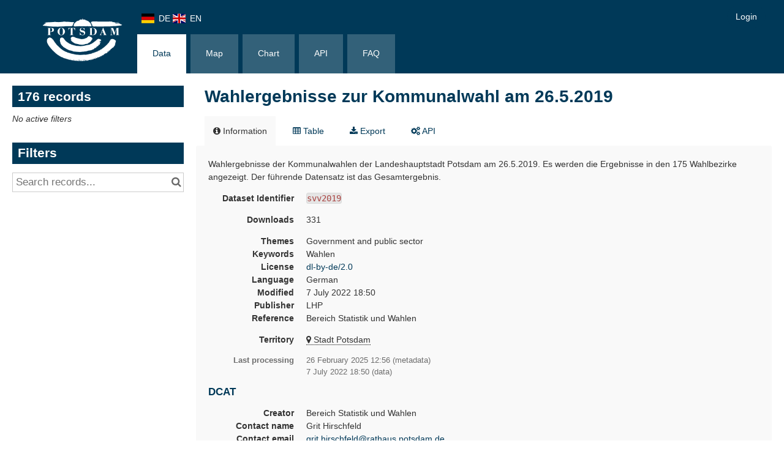

--- FILE ---
content_type: text/html; charset=utf-8
request_url: https://opendata.potsdam.de/explore/dataset/svv2019/
body_size: 18114
content:


<!DOCTYPE html>
<html lang="en-GB">
    <head>
    
    

    
    
        <title>Wahlergebnisse zur Kommunalwahl am 26.5.2019 &mdash; OGD-Portal der LHP</title>
        <meta charset="UTF-8"/>
        <meta name="viewport" content="width=device-width, initial-scale=1.0">
        <meta http-equiv="Content-Language" content="en-GB">

        

        

    <link rel="icon" href="https://s3-eu-central-1.amazonaws.com/aws-ec2-eu-central-1-opendatasoft-staticfileset/potsdam/favicon?tstamp=149028215941">



        
    
    <meta http-equiv="X-UA-Compatible" content="IE=edge">

    <link rel="stylesheet" type="text/css" href="/static/vendor/font-awesome-4.7.0/css/font-awesome.min.css">
    <link rel="stylesheet" type="text/css" href="/static/vendor/normalize/normalize.css">
    <link rel="stylesheet" href="/static/pictos/odsui/odsui.css" type="text/css">

    <base href="/explore/dataset/svv2019/">


    
    <link rel="alternate" hreflang="de-de" href="https://opendata.potsdam.de/explore/dataset/svv2019/?flg=de-de" />
<link rel="alternate" hreflang="en-gb" href="https://opendata.potsdam.de/explore/dataset/svv2019/?flg=en-gb" />


    
    
        
            <link rel="canonical" href="https://opendata.potsdam.de/explore/dataset/svv2019/">
        
    



    
    
            <meta name="description" content="Wahlergebnisse der Kommunalwahlen der Landeshauptstadt Potsdam am 26.5.2019. Es werden die Ergebnisse in den 175 Wahlbezirke angezeigt. Der führende Datensatz ist das Gesamtergebnis." ng-non-bindable/>
        


    <link rel="stylesheet" href="/css/front-angular.css?49" type="text/css">

    <link rel="stylesheet" type="text/css" href="https://s3-eu-central-1.amazonaws.com/aws-ec2-eu-central-1-opendatasoft-staticfileset/potsdam/stylesheet/49.css">

    
        <link type="text/css" href="/static/react-bundles/css/4878.611668dc.css" rel="stylesheet" />
<link type="text/css" href="/static/react-bundles/css/6044.4ff95440.css" rel="stylesheet" />
<link type="text/css" href="/static/react-bundles/css/quickfind.b1436da6.css" rel="stylesheet" />
    

    

    <link type="text/css" href="/static/react-bundles/css/4878.611668dc.css" rel="stylesheet" />
<link type="text/css" href="/static/react-bundles/css/login-signup-header-buttons.62375613.css" rel="stylesheet" />


    
<meta name="twitter:card" content="summary" />
<meta name="twitter:title" content="Wahlergebnisse zur Kommunalwahl am 26.5.2019" />

    <meta name="twitter:description" content="Wahlergebnisse der Kommunalwahlen der Landeshauptstadt Potsdam am 26.5.2019. Es werden die Ergebnisse in den 175 Wahlbezirke angezeigt. Der führende Datensatz ist das Gesamtergebnis." />

<meta name="twitter:url" content="https://opendata.potsdam.de/explore/dataset/svv2019/" />

<meta name="twitter:image" content="https://opendata.potsdam.de/static/ods/imgv4/social-images/social_media_image_information.png" />
<meta property="og:type" content="website" />
<meta property="og:title" content="Wahlergebnisse zur Kommunalwahl am 26.5.2019" />

    <meta property="og:description" content="Wahlergebnisse der Kommunalwahlen der Landeshauptstadt Potsdam am 26.5.2019. Es werden die Ergebnisse in den 175 Wahlbezirke angezeigt. Der führende Datensatz ist das Gesamtergebnis." />

<meta property="og:url" content="https://opendata.potsdam.de/explore/dataset/svv2019/" />
<meta property="og:image" content="https://opendata.potsdam.de/static/ods/imgv4/social-images/social_media_image_information.png" />
<meta property="og:image:width" content="200" />
<meta property="og:image:height" content="200" />


    
        <meta name="keywords" content="Wahlen " />
    

    
        
            
                
                    <meta
                        name="dcat.creator"
                        content="Bereich Statistik und Wahlen"
                        ng-non-bindable
                    />
                
                    <meta
                        name="dcat.contact_name"
                        content="Grit Hirschfeld"
                        ng-non-bindable
                    />
                
                    <meta
                        name="dcat.contact_email"
                        content="grit.hirschfeld@rathaus.potsdam.de"
                        ng-non-bindable
                    />
                
            
        
    

    
        <link rel="alternate" type="application/rss+xml" title="Wahlergebnisse zur Kommunalwahl am 26.5.2019" href="http://opendata.potsdam.de/explore/dataset/svv2019/rss/?" ng-non-bindable/>
        <link rel="alternate" type="application/atom+xml" title="Wahlergebnisse zur Kommunalwahl am 26.5.2019" href="http://opendata.potsdam.de/explore/dataset/svv2019/atom/?" ng-non-bindable/>
    

    

    </head>
    <body>
        
    
    
    <div class="ods-content">

        <header class="ng-cloak" role="banner" ng-controller="HeaderController">
        
            
                
                    <nav breakpoint="768" class="ods-front-header" ods-responsive-menu="">
    <ods-responsive-menu-placeholder>
        <a class="ods-front-header__portal-brand" href="/">
            





    <img alt="Open Data-Portal Potsdam" class="ods-front-header__logo" src="https://s3-eu-central-1.amazonaws.com/aws-ec2-eu-central-1-opendatasoft-staticfileset/potsdam/logo?tstamp=149020252634"/>


        </a>
    </ods-responsive-menu-placeholder>
    <ods-responsive-menu-collapsible class="container">
        <div class="ods-front-header__custom">
            <a class="ods-front-header__portal-brand" href="/">
                





    <img alt="Open Data-Portal Potsdam" class="ods-front-header__logo" src="https://s3-eu-central-1.amazonaws.com/aws-ec2-eu-central-1-opendatasoft-staticfileset/potsdam/logo?tstamp=149020252634"/>


                
<span class="ods-front-header__portal-brand__text" ng-non-bindable=""></span>

            </a>
            


    <ul class="ods-front-header__languages">
    
        <li class="ods-front-header__language">
            <a class="ods-front-header__language__choice ods-front-header__link" href="#" ods-language-switcher="de" title="German">de</a>
        </li>
    
        <li class="ods-front-header__language">
            <a class="ods-front-header__language__choice ods-front-header__link ods-front-header__link--active" href="#" ods-language-switcher="en" title="English">en</a>
        </li>
    
    </ul>


            
<ul class="ods-front-header__menu">
    


    <li class="ods-front-header__menu-item ods-front-header__menu-item--active" ng-non-bindable="">
        <a aria-current="page" class="ods-front-header__menu-item-link ods-front-header__menu-item-link--active" href="/explore/">
            Data
        </a>
    </li>
    <li class="ods-front-header__menu-item" ng-non-bindable="">
        <a class="ods-front-header__menu-item-link" href="/map/">
            Map
        </a>
    </li>
    <li class="ods-front-header__menu-item" ng-non-bindable="">
        <a class="ods-front-header__menu-item-link" href="/chart/">
            Chart
        </a>
    </li>
    <li class="ods-front-header__menu-item" ng-non-bindable="">
        <a class="ods-front-header__menu-item-link" href="/api/">
            API
        </a>
    </li>
    <li class="ods-front-header__menu-item" ng-non-bindable="">
        <a class="ods-front-header__menu-item-link" href="/pages/opendata/">
            FAQ
        </a>
    </li>

</ul>
        </div>                                                         
        
<ul class="ods-front-header__management-menu">



<li class="ods-front-header__management-menu-item">
    <div class="ods-front-header__login-signup-buttons-button" data-login-signup-placeholder="" ng-non-bindable=""></div>
</li>
</ul>

    </ods-responsive-menu-collapsible>
</nav>

                
            
        
        </header>

        <main id="main" role="main" class="main--dataset">
    

        <div class="container-fluid ods-app-explore-dataset ng-cloak"
             ng-app="ods.frontend"
             ng-controller="ExploreDatasetController"
             ods-dataset-context
             ng-init="toggleState={expandedFilters: false};"
             context="ctx"
             ctx-urlsync="true"
             ctx-dataset-schema="\{&quot;datasetid&quot;: &quot;svv2019&quot;, &quot;metas&quot;: \{&quot;domain&quot;: &quot;potsdam&quot;, &quot;staged&quot;: false, &quot;visibility&quot;: &quot;domain&quot;, &quot;metadata_processed&quot;: &quot;2025-02-26T12:56:34.433492+00:00&quot;, &quot;data_processed&quot;: &quot;2022-07-07T18:50:45.350799+00:00&quot;, &quot;modified&quot;: &quot;2022-07-07T18:50:45.350799+00:00&quot;, &quot;license&quot;: &quot;dl-by-de/2.0&quot;, &quot;description&quot;: &quot;&lt;p&gt;Wahlergebnisse\u00a0der Kommunalwahlen der Landeshauptstadt Potsdam am 26.5.2019. Es werden die Ergebnisse in den 175 Wahlbezirke angezeigt. Der f\u00fchrende Datensatz ist das Gesamtergebnis.&lt;/p&gt;&quot;, &quot;publisher&quot;: &quot;LHP&quot;, &quot;theme&quot;: [&quot;Government and public sector&quot;], &quot;title&quot;: &quot;Wahlergebnisse zur Kommunalwahl am 26.5.2019&quot;, &quot;keyword&quot;: [&quot;Wahlen &quot;], &quot;license_url&quot;: &quot;https://www.dcat-ap.de/def/licenses/dl-by-de/2.0&quot;, &quot;federated&quot;: false, &quot;modified_updates_on_metadata_change&quot;: false, &quot;geographic_reference_auto&quot;: true, &quot;modified_updates_on_data_change&quot;: true, &quot;references&quot;: &quot;Bereich Statistik und Wahlen&quot;, &quot;metadata_languages&quot;: [&quot;de&quot;], &quot;geographic_reference&quot;: [&quot;de_80_120540000000&quot;], &quot;language&quot;: &quot;de&quot;, &quot;territory&quot;: [&quot;Stadt Potsdam&quot;], &quot;records_count&quot;: 176\}, &quot;has_records&quot;: true, &quot;data_visible&quot;: true, &quot;features&quot;: [&quot;analyze&quot;], &quot;attachments&quot;: [], &quot;alternative_exports&quot;: [], &quot;fields&quot;: [\{&quot;name&quot;: &quot;nr&quot;, &quot;description&quot;: &quot;Wahlbezirksnummer&quot;, &quot;annotations&quot;: [\{&quot;args&quot;: [&quot;-count&quot;], &quot;name&quot;: &quot;facetsort&quot;\}, \{&quot;name&quot;: &quot;sortable&quot;\}, \{&quot;args&quot;: [0], &quot;name&quot;: &quot;decimals&quot;\}], &quot;label&quot;: &quot;Nr&quot;, &quot;type&quot;: &quot;text&quot;\}, \{&quot;name&quot;: &quot;wahlkreis&quot;, &quot;label&quot;: &quot;Wahlkreis&quot;, &quot;type&quot;: &quot;int&quot;\}, \{&quot;name&quot;: &quot;name&quot;, &quot;annotations&quot;: [\{&quot;name&quot;: &quot;sortable&quot;\}], &quot;label&quot;: &quot;Name&quot;, &quot;type&quot;: &quot;text&quot;\}, \{&quot;name&quot;: &quot;wahlb_ohne_sperrv&quot;, &quot;label&quot;: &quot;Wahlb. ohne Sperrv.&quot;, &quot;type&quot;: &quot;int&quot;\}, \{&quot;name&quot;: &quot;wahlb_mit_sperrv&quot;, &quot;label&quot;: &quot;Wahlb. mit Sperrv.&quot;, &quot;type&quot;: &quot;int&quot;\}, \{&quot;name&quot;: &quot;wahlb_insges&quot;, &quot;label&quot;: &quot;Wahlb. insges.&quot;, &quot;type&quot;: &quot;int&quot;\}, \{&quot;name&quot;: &quot;wahler&quot;, &quot;label&quot;: &quot;W\u00e4hler&quot;, &quot;type&quot;: &quot;int&quot;\}, \{&quot;name&quot;: &quot;dav_mit_wahlschein&quot;, &quot;label&quot;: &quot;dav. mit Wahlschein&quot;, &quot;type&quot;: &quot;int&quot;\}, \{&quot;name&quot;: &quot;ungult_stimmzettel&quot;, &quot;label&quot;: &quot;Ung\u00fclt. Stimmzettel&quot;, &quot;type&quot;: &quot;int&quot;\}, \{&quot;name&quot;: &quot;gultige_stimmen&quot;, &quot;label&quot;: &quot;G\u00fcltige Stimmen&quot;, &quot;type&quot;: &quot;text&quot;\}, \{&quot;name&quot;: &quot;die_linke&quot;, &quot;label&quot;: &quot;DIE LINKE&quot;, &quot;type&quot;: &quot;int&quot;\}, \{&quot;name&quot;: &quot;sozialdemokratische_partei_deutschlands&quot;, &quot;label&quot;: &quot;Sozialdemokratische Partei Deutschlands&quot;, &quot;type&quot;: &quot;int&quot;\}, \{&quot;name&quot;: &quot;christlich_demokratische_union_deutschlands&quot;, &quot;label&quot;: &quot;Christlich Demokratische Union Deutschlands&quot;, &quot;type&quot;: &quot;int&quot;\}, \{&quot;name&quot;: &quot;bundnis_90_die_grunen&quot;, &quot;label&quot;: &quot;B\u00dcNDNIS 90/DIE GR\u00dcNEN&quot;, &quot;type&quot;: &quot;int&quot;\}, \{&quot;name&quot;: &quot;die_andere&quot;, &quot;label&quot;: &quot;DIE aNDERE&quot;, &quot;type&quot;: &quot;int&quot;\}, \{&quot;name&quot;: &quot;burgerbundnis_freier_wahler_e_v&quot;, &quot;label&quot;: &quot;B\u00fcrgerb\u00fcndnis freier W\u00e4hler e.V.&quot;, &quot;type&quot;: &quot;int&quot;\}, \{&quot;name&quot;: &quot;alternative_fur_deutschland&quot;, &quot;label&quot;: &quot;Alternative f\u00fcr Deutschland&quot;, &quot;type&quot;: &quot;int&quot;\}, \{&quot;name&quot;: &quot;freie_demokratische_partei&quot;, &quot;label&quot;: &quot;Freie Demokratische Partei&quot;, &quot;type&quot;: &quot;int&quot;\}, \{&quot;name&quot;: &quot;brandenburger_vereinigte_burgerbewegungen_freie_wahler&quot;, &quot;label&quot;: &quot;Brandenburger Vereinigte B\u00fcrgerbewegungen / Freie W\u00e4hler&quot;, &quot;type&quot;: &quot;int&quot;\}, \{&quot;name&quot;: &quot;charnow&quot;, &quot;label&quot;: &quot;Charnow&quot;, &quot;type&quot;: &quot;int&quot;\}, \{&quot;name&quot;: &quot;partei_fur_arbeit_rechtsstaat_tierschutz_elitenforderung_und_basisdemokratische_initiative&quot;, &quot;label&quot;: &quot;Partei f\u00fcr Arbeit, Rechtsstaat, Tierschutz, Elitenf\u00f6rderung und basisdemokratische Initiative&quot;, &quot;type&quot;: &quot;int&quot;\}], &quot;basic_metas&quot;: \{&quot;default&quot;: \{&quot;metadata_processed&quot;: &quot;2025-02-26T12:56:34.433492+00:00&quot;, &quot;data_processed&quot;: &quot;2022-07-07T18:50:45.350799+00:00&quot;, &quot;modified&quot;: &quot;2022-07-07T18:50:45.350799+00:00&quot;, &quot;license&quot;: &quot;dl-by-de/2.0&quot;, &quot;description&quot;: &quot;&lt;p&gt;Wahlergebnisse\u00a0der Kommunalwahlen der Landeshauptstadt Potsdam am 26.5.2019. Es werden die Ergebnisse in den 175 Wahlbezirke angezeigt. Der f\u00fchrende Datensatz ist das Gesamtergebnis.&lt;/p&gt;&quot;, &quot;publisher&quot;: &quot;LHP&quot;, &quot;theme&quot;: [&quot;Government and public sector&quot;], &quot;title&quot;: &quot;Wahlergebnisse zur Kommunalwahl am 26.5.2019&quot;, &quot;keyword&quot;: [&quot;Wahlen &quot;], &quot;license_url&quot;: &quot;https://www.dcat-ap.de/def/licenses/dl-by-de/2.0&quot;, &quot;federated&quot;: false, &quot;modified_updates_on_metadata_change&quot;: false, &quot;geographic_reference_auto&quot;: true, &quot;modified_updates_on_data_change&quot;: true, &quot;references&quot;: &quot;Bereich Statistik und Wahlen&quot;, &quot;metadata_languages&quot;: [&quot;de&quot;], &quot;geographic_reference&quot;: [&quot;de_80_120540000000&quot;], &quot;language&quot;: &quot;de&quot;, &quot;territory&quot;: [&quot;Stadt Potsdam&quot;], &quot;records_count&quot;: 176\}\}, &quot;interop_metas&quot;: \{&quot;dcat&quot;: \{&quot;creator&quot;: &quot;Bereich Statistik und Wahlen&quot;, &quot;contact_name&quot;: &quot;Grit Hirschfeld&quot;, &quot;contact_email&quot;: &quot;grit.hirschfeld@rathaus.potsdam.de&quot;\}\}, &quot;extra_metas&quot;: \{&quot;visualization&quot;: \{&quot;map_tooltip_disabled&quot;: false, &quot;images_disabled&quot;: false, &quot;custom_view_enabled&quot;: false, &quot;calendar_enabled&quot;: false, &quot;map_disabled&quot;: false, &quot;analyze_disabled&quot;: false, &quot;calendar_tooltip_html_enabled&quot;: false, &quot;map_tooltip_html_enabled&quot;: false, &quot;image_tooltip_html_enabled&quot;: false, &quot;map_marker_hidemarkershape&quot;: false, &quot;table_default_sort_field&quot;: &quot;nr&quot;, &quot;analyze_default&quot;: &quot;\{\&quot;queries\&quot;:[\{\&quot;charts\&quot;:[\{\&quot;type\&quot;:\&quot;column\&quot;,\&quot;func\&quot;:\&quot;AVG\&quot;,\&quot;yAxis\&quot;:\&quot;wahlb_insges\&quot;,\&quot;scientificDisplay\&quot;:true,\&quot;color\&quot;:\&quot;#003958\&quot;\}],\&quot;xAxis\&quot;:\&quot;wahlb_insges\&quot;,\&quot;maxpoints\&quot;:50,\&quot;sort\&quot;:\&quot;\&quot;,\&quot;timescale\&quot;:null\}],\&quot;timescale\&quot;:\&quot;\&quot;,\&quot;displayLegend\&quot;:true,\&quot;alignMonth\&quot;:true\}&quot;\}, &quot;explore&quot;: \{&quot;feedback_enabled&quot;: false, &quot;popularity_score&quot;: 5.1, &quot;geographic_reference_path_labels&quot;: [&quot;World/Germany/Brandenburg/Kreisfreie%20Stadt%20Potsdam/Amtsfreie%20Gemeinde%20Potsdam/Stadt%20Potsdam&quot;], &quot;geographic_reference_path&quot;: [&quot;world/world_de/de_40_12/de_60_12054/de_70_120540000/de_80_120540000000&quot;], &quot;attachment_download_count&quot;: 0, &quot;file_field_download_count&quot;: 0, &quot;reuse_count&quot;: 0, &quot;api_call_count&quot;: 16590, &quot;download_count&quot;: 331\}, &quot;processing&quot;: \{&quot;processing_modified&quot;: &quot;2022-07-07T18:50:29.587280+00:00&quot;, &quot;security_last_modified&quot;: &quot;2019-08-23T05:58:00.328948+00:00&quot;, &quot;complete&quot;: true, &quot;records_size&quot;: 19116\}, &quot;publishing&quot;: \{&quot;published&quot;: false\}\}\}">

            <ods-notification-handler></ods-notification-handler>

            

                
                <div class="ods-filters-summary"
                     ng-class="{'ods-filters-summary--expanded': toggleState.expandedFilters}">
                    <div class="ods-filters-summary__count">
                        
                        <span class="ods-filters-summary__count-number">
                            {{ ctx.nhits | number }}
                        </span>
                        <span class="ods-filters-summary__count-units"
                              translate
                              translate-n="ctx.nhits"
                              translate-plural="records">
                            record
                        </span>
                        
                    </div>
                    <button class="ods-button ods-filters-summary__toggle"
                            ng-click="toggleMobileFilters()">
                        <i class="fa"
                           aria-hidden="true"
                           ng-class="{'fa-expand': !toggleState.expandedFilters, 'fa-compress': toggleState.expandedFilters}"></i>
                        <span translate>Filters</span>
                    </button>
                </div>

                <div class="ods-filters"
                     ng-class="{'ods-filters--expanded': toggleState.expandedFilters}">
                    
                    <h2 class="ods-filters__count" aria-live="polite">
                        <span class="ods-filters__count-number">
                            {{ ctx.nhits | number }}
                        </span>
                        <span class="ods-filters__count-units"
                              translate
                              translate-n="ctx.nhits" translate-plural="records">
                            record
                        </span>
                    </h2>
                    

                    <h2 class="ods-filters__filters-summary"
                        ng-show="ctx.getActiveFilters().length">
                        <span class="ods-filter__filter-summary-title" translate>
                            Active filters
                        </span>
                        <ods-clear-all-filters context="ctx"></ods-clear-all-filters>
                    </h2>

                    <ods-filter-summary context="ctx" clear-all-button="false"></ods-filter-summary>
                    <div ng-hide="ctx.getActiveFilters().length"
                         class="ods-filters__no-filters">
                        <span translate>No active filters</span>
                    </div>

                    <h2 class="ods-filters__filters">
                        <span translate>Filters</span>
                    </h2>
                    <div class="ods-message-box ods-message-box--info" ng-if="currentTab === 'api'">
                        Text search is not applied when using the API Console.
                    </div>
                    <ods-text-search context="ctx"
                                     ng-class="{'ods-filters--disabled': currentTab === 'api'}"
                                     placeholder="Search records..."></ods-text-search>

                    <ods-facets context="ctx"></ods-facets>
                    
                </div><div class="ods-dataset-visualization"
                 ng-class="{'ods-dataset-visualization--full-width': !canAccessData()}">

                
                <div class="ods-dataset-visualization__header">
                    <div class="ods-dataset-visualization__dataset-title">
                        <h1>
                            

                            <span
                                
                                lang="de"
                                
                                class="ods-dataset-visualization__dataset-title-text"
                                ng-non-bindable
                            >
                                Wahlergebnisse zur Kommunalwahl am 26.5.2019
                            </span>

                            
                        </h1>
                    </div>

                    <div class="ods-dataset-visualization__dataset_side">
                        

                        
                    </div>
                </div>

                
                

                
                <ods-tabs sync-to-url="true"
                          sync-to-url-mode="path"
                          name="main"
                          default-tab="information">

                    <ods-pane pane-auto-unload="true"
                              title="Information"
                              icon="info-circle"
                              translate="title"
                              slug="information">

                        
                            <div class="ods-dataset-metadata-block__description" ng-non-bindable  lang="de"><p>Wahlergebnisse der Kommunalwahlen der Landeshauptstadt Potsdam am 26.5.2019. Es werden die Ergebnisse in den 175 Wahlbezirke angezeigt. Der führende Datensatz ist das Gesamtergebnis.</p></div>
                        

                        <div class="row">
                            <div class="col-sm-12"
                                 ng-if="basicTemplates && interopTemplates && templateDefaultAndCustom">

                                <div class="ods-dataset-metadata-block">
                                    <div class="ods-dataset-metadata-block__metadata">
                                        <div class="ods-dataset-metadata-block__metadata-name" translate>
                                            Dataset Identifier
                                        </div>
                                        <div class="ods-dataset-metadata-block__metadata-value">
                                            <code>svv2019</code>
                                        </div>
                                    </div>
                                </div>

                                

                                
                                    <div class="ods-dataset-metadata-block"
                                         ng-show="ctx.dataset.extra_metas.explore.download_count > 0">
                                        <div class="ods-dataset-metadata-block__metadata">
                                            <div class="ods-dataset-metadata-block__metadata-name" translate>
                                                Downloads
                                            </div>
                                            <div class="ods-dataset-metadata-block__metadata-value">
                                                {{ ctx.dataset.extra_metas.explore.download_count | number }}
                                            </div>
                                        </div>
                                    </div>
                                
                                <ods-dataset-metadata-block
                                    ng-repeat="basicTemplate in [templateDefaultAndCustom]"
                                    template-name="basicTemplate.name"
                                    metadata-schema="basicTemplate.schema"
                                    values="ctx.dataset.metas"
                                    blacklist="['title','description','license_url','records_count','source_domain','source_domain_title','source_domain_address','source_dataset','data_processed','metadata_processed','parent_domain','geographic_area_mode','modified_updates_on_metadata_change','modified_updates_on_data_change', 'federated', 'metadata_languages', 'geographic_reference', 'geographic_reference_auto', 'geometry_types', 'bbox', 'shared_catalog', 'territory', 'geographic_area']">
                                </ods-dataset-metadata-block>

                                
                                    <div class="ods-dataset-metadata-block">
                                        <div class="ods-dataset-metadata-block__metadata">
                                            <div class="ods-dataset-metadata-block__metadata-name" translate>
                                                Territory
                                            </div>
                                            <div class="ods-dataset-metadata-block__metadata-value">
                                                <ods-dataset-metadata-territory dataset="ctx.dataset"></ods-dataset-metadata-territory>
                                            </div>
                                        </div>
                                    </div>
                                

                                
                                    
                                

                                <div class="ods-dataset-metadata-block ods-dataset-metadata-block--subtle"
                                     ng-if="ctx.dataset.metas.data_processed || ctx.dataset.metas.metadata_processed">
                                    <div class="ods-dataset-metadata-block__metadata">
                                        <div class="ods-dataset-metadata-block__metadata-name" translate>
                                            Last processing
                                        </div>
                                        <div class="ods-dataset-metadata-block__metadata-value">
                                            <div ng-if="ctx.dataset.metas.metadata_processed">
                                                {{ ctx.dataset.metas.metadata_processed|formatMeta:'datetime' }} (<span translate>metadata</span>)
                                            </div>
                                            <div ng-if="ctx.dataset.metas.data_processed">
                                                {{ ctx.dataset.metas.data_processed|formatMeta:'datetime' }} (<span translate>data</span>)
                                            </div>
                                        </div>
                                    </div>
                                </div>

                                <ods-dataset-metadata-block-selector
                                    ng-repeat="basicTemplate in basicTemplates"
                                    metadata-templates="[basicTemplate]"
                                    ng-if="!['default','custom'].includes(basicTemplate.name)"
                                    values="ctx.dataset.basic_metas"
                                ></ods-dataset-metadata-block-selector>
                                <ods-dataset-metadata-block-selector
                                    metadata-templates="interopTemplates"
                                    values="ctx.dataset.interop_metas"
                                    blacklist="['dcat_ap.spatial_centroid']"
                                ></ods-dataset-metadata-block-selector>

                            </div>
                        </div>


                        <ods-dataset-attachments dataset="ctx.dataset"></ods-dataset-attachments>


                        <ods-collapsible ng-if="ctx.dataset.has_records"
                                         class="ods-dataset-visualization__schema">
                            <ods-collapsible-above-fold>
                                <h3 class="ods-dataset-visualization__toggle-schema">
                                    <span translate>Dataset schema</span>
                                </h3>
                            </ods-collapsible-above-fold>
                            <ods-collapsible-fold>

                                <ods-dataset-schema context="ctx"></ods-dataset-schema>
                                <h4 translate>
                                    JSON Schema
                                </h4>
                                <p>
                                    <span translate>The following JSON object is a standardized description of your dataset's schema.</span>
                                    <a href="http://json-schema.org/" target="_blank" translate>More about JSON schema</a>.
                                </p>
                                <ods-dataset-json-schema context="ctx"></ods-dataset-json-schema>

                            </ods-collapsible-fold>
                        </ods-collapsible>


                        
                            <ods-dataset-reuses readonly="false"
                                                max="1"
                                                anonymous-reuse="true"
                                                logged-in="false" recaptcha-pub-key="6LfqeoUjAAAAAO5al6_pzMl6PS6XirvfEERg55qa"
                                                config="{&#x27;asset_type&#x27;: &#x27;image&#x27;, &#x27;is_unique&#x27;: True, &#x27;max_height&#x27;: 4096, &#x27;max_width&#x27;: 4096, &#x27;resize_height&#x27;: 200, &#x27;resize_width&#x27;: 200, &#x27;max_size&#x27;: 2097152}"></ods-dataset-reuses>
                        

                        
                            <ods-dataset-similar
                                dataset-id="svv2019"
                                
                                minimum-score="1.78"
                            >
                            </ods-dataset-similar>
                        
                    </ods-pane>



                    
                        <ods-pane title="Table"
                                  pane-auto-unload="true"
                                  icon="table"
                                  translate="title"
                                  slug="table">

                            <ods-table context="ctx"
                                       auto-resize="true"
                                       dataset-feedback="false">
                            </ods-table>

                            
                                <ods-embed-control context="ctx"
                                                   force-embed-dataset-card="true"
                                                   anonymous-access="true"
                                                   embed-type="table">
                                </ods-embed-control>
                            
                        </ods-pane>


                        
                            <ods-pane title="Map"
                                      pane-auto-unload="true"
                                      icon="globe"
                                      translate="title"
                                      slug="map"
                                      do-not-register="!ctx.dataset.hasFeature('geo')"
                                      class="ods-dataset-visualization__tab-map">
                                <ods-map context="ctx"
                                         sync-to-url="true"
                                         auto-resize="true">
                                </ods-map>

                                <div class="ods-edit-advanced-mode-link">
                                    <a href="" rel="nofollow" ng-click="advancedMapBuilderLink('+758249bc988b4047')"
                                       translate>Edit in advanced mode</a>
                                </div>

                                
                                    <ods-embed-control context="ctx"
                                                       force-embed-dataset-card="true"
                                                       anonymous-access="true"
                                                       embed-type="map">
                                    </ods-embed-control>
                                
                            </ods-pane>
                        


                        


                        
                            <ods-pane title="Images"
                                      pane-auto-unload="true"
                                      icon="picture-o"
                                      translate="title"
                                      slug="images"
                                      do-not-register="!ctx.dataset.hasFeature('image')">
                                <ods-media-gallery context="ctx" ods-auto-resize ods-widget-tooltip></ods-media-gallery>
                                
                                    <ods-embed-control context="ctx"
                                                       force-embed-dataset-card="true"
                                                       anonymous-access="true"
                                                       embed-type="media-gallery">
                                    </ods-embed-control>
                                
                            </ods-pane>
                        


                        <ods-pane pane-auto-unload="true"
                                  title="Calendar"
                                  icon="calendar"
                                  translate="title"
                                  slug="calendar"
                                  do-not-register="!ctx.dataset.hasFeature('calendar')">
                            <ods-calendar context="ctx" sync-to-url="true"></ods-calendar>
                            
                                <ods-embed-control context="ctx"
                                                   force-embed-dataset-card="true"
                                                   anonymous-access="true"
                                                   embed-type="calendar">
                                </ods-embed-control>
                            
                        </ods-pane>



                        <ods-pane pane-auto-unload="true"
                                  title="{{ ctx.dataset.extra_metas.visualization.custom_view_title || DefaultCustomViewConfig.title }}"
                                  slug="{{ ctx.dataset.extra_metas.visualization.custom_view_slug || DefaultCustomViewConfig.slug }}"
                                  icon="{{ ctx.dataset.extra_metas.visualization.custom_view_icon || DefaultCustomViewConfig.icon }}"
                                  do-not-register="!ctx.dataset.hasFeature('custom_view')">
                            <div ods-bind-angular-content="ctx.dataset.extra_metas.visualization.custom_view_html" do-not-decode-content></div>
                            <style type="text/css" ods-bind-angular-content="ctx.dataset.extra_metas.visualization.custom_view_css"></style>

                            
                                <ods-embed-control context="ctx"
                                                   force-embed-dataset-card="true"
                                                   anonymous-access="true"
                                                   embed-type="custom">
                                </ods-embed-control>
                            
                        </ods-pane>


                        <ods-pane title="Export"
                                  pane-auto-unload="true"
                                  icon="download"
                                  translate="title"
                                  slug="export">
                            <ods-dataset-export context="ctx"
                                
                                                need-conditions-accepted="true"
                                                conditions-version="'1'"
                                
                                                shapefile-export-limit="50000"
                                                
                                                snapshots="true"
                                                staticexports="false"
                            >
                            </ods-dataset-export>
                        </ods-pane>


                        
                            <ods-pane title="API"
                                      pane-auto-unload="true"
                                      icon="cogs"
                                      translate="title"
                                      slug="api">
                                <ods-dataset-api-console context="ctx"></ods-dataset-api-console>
                            </ods-pane>
                        


                    


                    


                </ods-tabs>

            </div>
        </div>

    
</main>

    </div>
    

    
        <footer id="footer" role="contentinfo" ng-controller="FooterController">
        
            <div class="ods-front-footer">
	
<a class="ods-front-footer__ods-logo" href="//www.huwise.com">
    <img alt="Portal made with Huwise, data governance tool" class="ods-front-footer__ods-logo-img" src="/static/ods/imgv4/huwise-black.svg"/>
</a>
 

<a class="ods-front-footer__legal ods-front-footer__link" href="/terms/terms-and-conditions/" target="_blank">
    Terms and conditions
</a>

<a class="ods-front-footer__legal ods-front-footer__link" href="/terms/privacy-policy/" target="_blank">
    Privacy policy
</a>
 


    <ul class="ods-front-footer__languages">
    
        <li class="ods-front-footer__language">
            <a aria-current="false" class="ods-front-footer__language__choice ods-front-footer__link" href="#" hreflang="de" ods-language-switcher="de" title="German">de</a>
        </li>
    
        <li class="ods-front-footer__language">
            <a aria-current="true" class="ods-front-footer__language__choice ods-front-footer__link ods-front-footer__link--active" href="#" hreflang="en" ods-language-switcher="en" title="English (current)">en</a>
        </li>
    
    </ul>

 

<ods-manage-cookies-preferences always-show-first-time="false" at-configured="false" at-consent-mode="consent_required" display-banner="true" eulerian-configured="false" eulerian-consent-required="true" ga-configured="false" ga4-configured="false" matomo-configured="false" matomo-consent-required="true" piano-configured="false" piano-consent-mode="consent_required" tracking-last-update="" xiti-configured="false" xiti-consent-required="true">
</ods-manage-cookies-preferences>
 





</div>

        
        </footer>
    

        


        <script src="/static/ods/js/supported-browsers-message.js" type="text/javascript"></script>
        
    
    
    <script src="/static/compressed/js/output.ebb7fb5cf398.js"></script>

    <script src="/static/vendor/angular-1.8.3/i18n/angular-locale_en-gb.js" type="text/javascript"></script>

    <script src="/static/compressed/js/output.5cd15f22ee45.js"></script>

    <script type="text/javascript">
        var app = angular.module('ods.core.config', []);

        app.factory("config", [function() {
            return {
                DATASET_ID: 'svv2019',
                LANGUAGE: 'en',
                AVAILABLE_LANGUAGES: ["de", "en"],
                USER: null,
                FQ_USERNAME: null,
                BRAND_HOSTNAME: "opendatasoft.com",
                DEFAULT_BASEMAP: {"provider": "jawg.streets", "jawg_apikey": "4cKtE4Rze1HrvxWa9a7mdolSk10lVThTFC8zadQYMIMxTjkpTeIDJAAmhReDGnCH", "jawg_odsdomain": "potsdam"},
            
                DOMAIN_ID: 'potsdam',
                ANONYMOUS_ACCESS_ENABLED: 'true',
                FEEDBACK: false,
                RESOURCE_DOWNLOAD_CONDITIONS: true,
                PARENT_DOMAIN: false,
                
                
                MINUTE_LEVEL_SCHEDULING: true,
                CATALOG_SEARCH_BOOSTING_ENABLED: false,
                CSV_DELIMITER: ';',
            
                CENTRALSTORE: true,
                RECAPTCHA_PUBLIC_KEY: '6LfqeoUjAAAAAO5al6_pzMl6PS6XirvfEERg55qa'
            }
        }]);
    </script>

    <script type="text/javascript">
        var ods = angular.module('ods.minimal', [
            'ods.core.config',
            'ods.core',
            'ods.core.form.directives',
        ]);

        ods.config(['$locationProvider', function($locationProvider) {
            $locationProvider.html5Mode(true).hashPrefix('');
        }]);

        // Add 'sms' to the default angular whitelist
        ods.config(['$compileProvider', function ($compileProvider) {
            $compileProvider.aHrefSanitizationWhitelist(/^\s*(https?|s?ftp|mailto|tel|file|sms):/);
        }]);

        ods.config(function($sceDelegateProvider, $sanitizeProvider) {
            $sceDelegateProvider.resourceUrlWhitelist(["self", "*://www.youtube.com/embed/**", "//platform.twitter.com/widgets.js", "*://player.vimeo.com/video/**", "https://www.veed.io/embed/**"]);
            $sanitizeProvider.enableSvg(true);
        });

        ods.run(['gettextCatalog', '$http', function(gettextCatalog, $http){
            
            var translations = {
    "Based on a spacial reference, compute distance between two geometries":{
        "$$noContext":"Compute distance between two geometries"
    },
    "Case sensitive":{
        "$$noContext":"Case sensitive"
    },
    "Compute Geo distance":{
        "$$noContext":"Geo distance"
    },
    "Coordinates system conversion":{
        "$$noContext":"Convert Degrees"
    },
    "Dataset url":{
        "$$noContext":"Dataset url"
    },
    "Local key":{
        "$$noContext":"Local key"
    },
    "One line":{
        "$$noContext":"One line"
    },
    "Remote key":{
        "$$noContext":"Remote key"
    },
    "Separator":{
        "$$noContext":"Separator"
    },
    "User":{
        "$$noContext":"User"
    },
    "double":{
        "$$noContext":"decimal"
    },
    "geo":{
        "$$noContext":"Geocoding"
    },
    "geo_point_2d":{
        "$$noContext":"geo point"
    },
    "geo_shape":{
        "$$noContext":"geo shape"
    },
    "int":{
        "$$noContext":"integer"
    },
    "invalid epsg code":{
        "$$noContext":"Invalid epsg code"
    },
    "invalid field name":{
        "$$noContext":"Invalid field name"
    },
    "invalid key":{
        "$$noContext":"Invalid key"
    },
    "invalid type":{
        "$$noContext":"Invalid type"
    },
    "invalid url":{
        "$$noContext":"Invalid url"
    },
    "misc":{
        "$$noContext":"Miscellanous"
    },
    "string_operation":{
        "$$noContext":"String operations"
    },
    "unauthorized":{
        "$$noContext":"Unauthorized"
    }
};
            
            
            var current_language = "en";

            gettextCatalog.setStrings(current_language, translations);
            gettextCatalog.setCurrentLanguage(current_language);

            $http.defaults.xsrfCookieName = 'csrftoken';
            $http.defaults.xsrfHeaderName = 'X-CSRFToken';
        }]);
    </script>


    

<script src="/static/compressed/js/output.636b5c1bc4c8.js"></script>



<script type="text/javascript">
    (function() {
        var app = angular.module('ods.core.config');

        app.factory("domainConfig", [function() {
            // explore.reuse has been renamed explore.enable_showcases
            return {"explore.enable_api_tab": true, "explore.disable_analyze": true, "languages": ["de", "en"], "explore.dataset_catalog_default_source_shared": null, "explore.enable_showcases": true, "explore.catalog.geonavigation": {"country": "de", "minLevel": "40", "maxLevel": "80", "defaultFilter": "world/world_de/de_40_12/de_60_12054/de_70_120540000/de_80_120540000000", "defaultApply": true, "ascendingFilter": true}, "enable_form_recaptcha": true};
        }]);
    })();
</script>



<script src="/static/vendor/moment-2.29.4/locale/en-gb.js"></script>


<script type="text/javascript">
    (function() {
        var ods = angular.module('ods', [
            'ods.minimal',
            'ods.core.config',
            'ods.core',
            'ods.core.form.directives',
            'ods-widgets',
            'gettext',
        ]);

        
        ods.config(function(ODSCurrentDomainProvider) {
            ODSCurrentDomainProvider.setDomain('potsdam');
        });
        

        ods.config(function(ODSWidgetsConfigProvider) {
            ODSWidgetsConfigProvider.setConfig({
            
                disqusShortname: "",
                basemaps: [{"provider": "jawg.streets", "label": "Jawg Streets", "id": "jawg.streets", "jawg_apikey": "4cKtE4Rze1HrvxWa9a7mdolSk10lVThTFC8zadQYMIMxTjkpTeIDJAAmhReDGnCH", "jawg_odsdomain": "potsdam"}, {"label": "Light", "provider": "jawg.light", "id": "jawg.light", "jawg_apikey": "4cKtE4Rze1HrvxWa9a7mdolSk10lVThTFC8zadQYMIMxTjkpTeIDJAAmhReDGnCH", "jawg_odsdomain": "potsdam"}],
                neutralBasemap: {"provider": "jawg.light", "jawg_apikey": "4cKtE4Rze1HrvxWa9a7mdolSk10lVThTFC8zadQYMIMxTjkpTeIDJAAmhReDGnCH", "shortAttribution": true},
                mapGeobox: true,
                chartColors: ["#003958", "#336179", "#E5EBEE", "#D20000", "#CB811F"],
                language: "en",
                themes: {"default": {"url": "/static/ods/img/themes/logo.svg", "color": "#000000"}, "Landwirtschaft, Fischerei, Forstwirtschaft und Nahrungsmittel": {"url": "/static/pictos/img/set-v3/pictos/crops.svg", "color": "#162583"}, "Agriculture, fisheries, forestry and food": {"url": "/static/pictos/img/set-v3/pictos/crops.svg", "color": "#162583"}, "Wirtschaft und Finanzen": {"url": "/static/pictos/img/set-v3/pictos/currency_exchange.svg", "color": "#162583"}, "Economy and finance": {"url": "/static/pictos/img/set-v3/pictos/currency_exchange.svg", "color": "#162583"}, "Bildung, Kultur und Sport": {"url": "/static/pictos/img/set-v3/pictos/soccer.svg", "color": "#162583"}, "Education, culture and sport": {"url": "/static/pictos/img/set-v3/pictos/soccer.svg", "color": "#162583"}, "Energie": {"url": "/static/pictos/img/set-v3/pictos/plant_solar.svg", "color": "#162583"}, "Energy": {"url": "/static/pictos/img/set-v3/pictos/plant_solar.svg", "color": "#162583"}, "Umwelt": {"url": "/static/pictos/img/set-v3/pictos/deciduous.svg", "color": "#162583"}, "Environment": {"url": "/static/pictos/img/set-v3/pictos/deciduous.svg", "color": "#162583"}, "Regierung und \u00f6ffentlicher Sektor": {"url": "/static/pictos/img/set-v3/pictos/administration.svg", "color": "#162583"}, "Government and public sector": {"url": "/static/pictos/img/set-v3/pictos/administration.svg", "color": "#162583"}, "Gesundheit": {"url": "/static/pictos/img/set-v3/pictos/pharmacy.svg", "color": "#162583"}, "Health": {"url": "/static/pictos/img/set-v3/pictos/pharmacy.svg", "color": "#162583"}, "Internationale Themen": {"url": "/static/pictos/img/set-v3/pictos/information.svg", "color": "#162583"}, "International issues": {"url": "/static/pictos/img/set-v3/pictos/information.svg", "color": "#162583"}, "Justiz, Rechtssystem und \u00f6ffentliche Sicherheit": {"url": "/static/pictos/img/set-v3/pictos/court.svg", "color": "#162583"}, "Justice, legal system and public safety": {"url": "/static/pictos/img/set-v3/pictos/court.svg", "color": "#162583"}, "Vorl\u00e4ufige Daten": {"url": "/static/pictos/img/set-v3/pictos/economy.svg", "color": "#162583"}, "Provisional data": {"url": "/static/pictos/img/set-v3/pictos/economy.svg", "color": "#162583"}, "Regionen und St\u00e4dte": {"url": "/static/pictos/img/set-v3/pictos/city_hall.svg", "color": "#162583"}, "Regions and cities": {"url": "/static/pictos/img/set-v3/pictos/city_hall.svg", "color": "#162583"}, "Bev\u00f6lkerung und Gesellschaft": {"url": "/static/pictos/img/set-v3/pictos/outline_group.svg", "color": "#162583"}, "Population and society": {"url": "/static/pictos/img/set-v3/pictos/outline_group.svg", "color": "#162583"}, "Wissenschaft und Technologie": {"url": "/static/pictos/img/set-v3/pictos/college_vocational.svg", "color": "#162583"}, "Science and technology": {"url": "/static/pictos/img/set-v3/pictos/college_vocational.svg", "color": "#162583"}, "Transport": {"url": "/static/pictos/img/set-v3/pictos/bus.svg", "color": "#162583"}, "Verkehr": {"url": "/static/pictos/img/set-v3/pictos/bus.svg", "color": "#162583"}, "Planen und Bauen": {"url": "/static/pictos/img/set-v3/pictos/townplanning.svg", "color": "#162583"}},
                basePath: '/static/ods-widgets/',
                websiteName: "Open Data-Portal Potsdam",
                mapPrependAttribution: 'Powered by <a href="http://www.huwise.com/" target="_blank">Huwise</a>',
                defaultMapLocation: "9,52.40122,13.05914",
                isMultiAssets: false,
                jawgGeocodingAPIKey: "4cKtE4Rze1HrvxWa9a7mdolSk10lVThTFC8zadQYMIMxTjkpTeIDJAAmhReDGnCH",
                secureContextDomain: true,
                localDomain: "potsdam",
                appendedURLQuerystring: ""
            
            });
        });
        ods.filter('isocode_to_language', function () {
            var languages = {"en": "English", "fr": "French", "nl": "Dutch", "pt": "Portuguese", "it": "Italian", "ar": "Arabic", "de": "German", "es": "Spanish", "ca": "Catalan", "eu": "Basque", "sv": "Swedish"};
            return function (code) {
                if (!code) {
                    return code;
                }
                if (angular.isDefined(languages[code])) {
                    return languages[code];
                } else {
                    return code;
                }
            };
        });

        moment.locale("en-gb");
    })();
</script>

<script type="text/javascript">
    (function() {
        var ods = angular.module('ods');

        ods.config(function (ModuleLazyLoaderProvider) {
            var loadingConfig = ModuleLazyLoaderProvider.getConfig();
            // TODO: Better API to append a locale dependency? It's really ugly to define this list twice...

            // We can't rely on CDNs, especially because some ITs are using a whitelist and won't add our CDNs in it.
            // Let's use our local copies
            loadingConfig.highcharts.js = [
                ["/static/vendor/highcharts/highcharts.js"],
                ["/static/vendor/highcharts/no-data-to-display.js"],
                [
                    "/static/vendor/highcharts-i18n/en-gb.js",
                    "/static/vendor/highcharts/highcharts-more.js",
                    "/static/vendor/highcharts/treemap.js",
                    "/static/vendor/highcharts/funnel.js"
                ]
            ];
            loadingConfig['simple-statistics'] = {
                'css': [],
                'js': [
                    'ss@/static/vendor/simple-statistics/simple-statistics.js'
                ]
            };
            loadingConfig['html-entities'] = {
                'css': [],
                'js': [
                    'he@/static/vendor/he/he.js'
                ]
            };
            loadingConfig['ion.rangeSlider'] = {
                'js': ['/static/vendor/ion-rangeslider-2.3.0/ion.rangeSlider.min.js'],
                'css': ['/static/vendor/ion-rangeslider-2.3.0/ion.rangeSlider.min.css']
            };
            loadingConfig.leaflet = {
                'css': [
                    "/static/vendor/leaflet/leaflet.css",
                    "libs/ods-map-fullscreen/ods-map-fullscreen.css",
                    "/static/vendor/leaflet-locatecontrol/L.Control.Locate.css",
                    "libs/leaflet-control-geocoder/Control.Geocoder.css",
                    "libs/ods-vectormarker/vectormarker.css",
                    "libs/ods-clustermarker/clustermarker.css",
                    "libs/leaflet-label/leaflet.label.css",
                    "libs/leaflet-draw/leaflet.draw.css"
                ],
                'js': [
                    ["L@/static/vendor/leaflet/leaflet.js"],
                    [
                        "L.Control.ODSMapFullscreen@libs/ods-map-fullscreen/ods-map-fullscreen.js",
                        "L.Control.Locate@/static/vendor/leaflet-locatecontrol/L.Control.Locate.js",
                        "L.Label@libs/leaflet-label/leaflet.label.js",
                        "L.ODSMap@libs/ods-map/ods-map.js",
                        "L.ODSTileLayer@libs/ods-map/ods-tilelayer.js",
                        "L.Control.Geocoder@libs/leaflet-control-geocoder/Control.Geocoder.js",
                        "L.VectorMarker@libs/ods-vectormarker/vectormarker.js",
                        "L.ClusterMarker@libs/ods-clustermarker/clustermarker.js",
                        "L.Draw@libs/leaflet-draw/leaflet.draw.js",
                        "L.HeatLayer@libs/leaflet-heat/leaflet-heat.js"
                    ]
                ]
            };
            loadingConfig['d3.scale'] = {
                'js': [
                    '/static/vendor/d3/d3-array.v2.min.js',
                    '/static/vendor/d3/d3-color.v1.min.js',
                    '/static/vendor/d3/d3-interpolate.v1.min.js',
                    '/static/vendor/d3/d3-scale.v3.min.js'
                ]
            };
        });
    })();
</script>

<script type="text/javascript" charset="utf-8">
    if (window.L) L.Icon.Default.imagePath = '/static/vendor/leaflet/images/';
</script>


    <script src="/static/compressed/js/output.29b12cd5268a.js"></script>

    <script src="/static/compressed/js/output.3cb46d3fbc15.js"></script>

    


    
        
        


        


        


        


        

<script type="text/javascript">
    window.MIXPANEL_CUSTOM_LIB_URL = "/static/vendor/mixpanel-2.47.0/mixpanel.min.js";

    (function(f,b){if(!b.__SV){var e,g,i,h;window.mixpanel=b;b._i=[];b.init=function(e,f,c){function g(a,d){var b=d.split(".");2==b.length&&(a=a[b[0]],d=b[1]);a[d]=function(){a.push([d].concat(Array.prototype.slice.call(arguments,0)))}}var a=b;"undefined"!==typeof c?a=b[c]=[]:c="mixpanel";a.people=a.people||[];a.toString=function(a){var d="mixpanel";"mixpanel"!==c&&(d+="."+c);a||(d+=" (stub)");return d};a.people.toString=function(){return a.toString(1)+".people (stub)"};i="disable time_event track track_pageview track_links track_forms track_with_groups add_group set_group remove_group register register_once alias unregister identify name_tag set_config reset opt_in_tracking opt_out_tracking has_opted_in_tracking has_opted_out_tracking clear_opt_in_out_tracking start_batch_senders people.set people.set_once people.unset people.increment people.append people.union people.track_charge people.clear_charges people.delete_user people.remove".split(" ");
    for(h=0;h<i.length;h++)g(a,i[h]);var j="set set_once union unset remove delete".split(" ");a.get_group=function(){function b(c){d[c]=function(){call2_args=arguments;call2=[c].concat(Array.prototype.slice.call(call2_args,0));a.push([e,call2])}}for(var d={},e=["get_group"].concat(Array.prototype.slice.call(arguments,0)),c=0;c<j.length;c++)b(j[c]);return d};b._i.push([e,f,c])};b.__SV=1.2;e=f.createElement("script");e.type="text/javascript";e.async=!0;e.src="undefined"!==typeof MIXPANEL_CUSTOM_LIB_URL?MIXPANEL_CUSTOM_LIB_URL:"file:"===f.location.protocol&&"//cdn.mxpnl.com/libs/mixpanel-2-latest.min.js".match(/^\/\//)?"https://cdn.mxpnl.com/libs/mixpanel-2-latest.min.js":"//cdn.mxpnl.com/libs/mixpanel-2-latest.min.js";g=f.getElementsByTagName("script")[0];g.parentNode.insertBefore(e,g)}})(document,window.mixpanel||[]);

    var config = {
        track_pageview: false,
        persistence: 'localStorage',
        disable_persistence: true,
        api_host: 'https://mpc.huwise.com'
    };

    
    // Disable IP tracking to prevent geographic information like city, country, and region from being sent to Mixpanel
    config.ip = false;
    // Mixpanel automatically captures default properties, but we don't want to capture any of them in the front office.
    // Except "mp_processing_time_ms", "$mp_api_timestamp_ms" and "$insert_id".
    // See: https://docs.mixpanel.com/docs/data-structure/property-reference#default-properties
    config.property_blacklist = [
        // Mixpanel default properties
        "$city",
        "$region",
        "mp_country_code",
        "$browser",
        "$browser_version",
        "$device",
        "$device_id",
        "$user_id",
        "$current_url",
        "$initial_referrer",
        "$initial_referring_domain",
        "$os",
        "mp_lib",
        "$referrer",
        "$referring_domain",
        "$screen_height",
        "$screen_width",
        "$search_engine",
        "mp_keyword",
        "utm_source",
        "utm_medium",
        "utm_campaign",
        "utm_content",
        "utm_term",
    ];
    

    mixpanel.init("3a6fdb48b4721a74c205a56a744a5484", config);
    mixpanel.register({
        "domainId": "potsdam",
        "isAnonymous": true,
        "origin": "FO",
        "isInternalReferrer": false,
        
        "planName": "starter",
        
        
        "clientType": "paying",
        
        "isHuwise": false,
    }, { persistent: false });

    
    mixpanel.identify("0b7bc463dbf283de5019a2aea3533451");
    

    
</script>


        



        


        



    

    
        <script type="text/javascript" src="/static/react-bundles/i18n/quickfind.en.3c35b4615a1d18bad78e.js" ></script>
<script type="text/javascript" src="/static/react-bundles/i18n/shared.en.3c35b4615a1d18bad78e.js" ></script>
<script type="text/javascript" src="/static/react-bundles/js/frontoffice-runtime.a83ddd82.js" ></script>
<script type="text/javascript" src="/static/react-bundles/js/2562.6d87088b.js" ></script>
<script type="text/javascript" src="/static/react-bundles/js/8276.996ae3d3.js" ></script>
<script type="text/javascript" src="/static/react-bundles/js/2362.e7176f0e.js" ></script>
<script type="text/javascript" src="/static/react-bundles/js/5832.c221237f.js" ></script>
<script type="text/javascript" src="/static/react-bundles/js/3512.d090b9b3.js" ></script>
<script type="text/javascript" src="/static/react-bundles/js/4120.226736c4.js" ></script>
<script type="text/javascript" src="/static/react-bundles/js/17.4883b8b8.js" ></script>
<script type="text/javascript" src="/static/react-bundles/js/6609.bf0586b5.js" ></script>
<script type="text/javascript" src="/static/react-bundles/js/3423.b04da6d5.js" ></script>
<script type="text/javascript" src="/static/react-bundles/js/7318.3e6743a6.js" ></script>
<script type="text/javascript" src="/static/react-bundles/js/3250.04582b64.js" ></script>
<script type="text/javascript" src="/static/react-bundles/js/3279.386b3023.js" ></script>
<script type="text/javascript" src="/static/react-bundles/js/4651.b936f4ce.js" ></script>
<script type="text/javascript" src="/static/react-bundles/js/4030.81c9dc55.js" ></script>
<script type="text/javascript" src="/static/react-bundles/js/9716.a165522f.js" ></script>
<script type="text/javascript" src="/static/react-bundles/js/3467.b9667c19.js" ></script>
<script type="text/javascript" src="/static/react-bundles/js/1388.05fc6f43.js" ></script>
<script type="text/javascript" src="/static/react-bundles/js/6044.de92bad8.js" ></script>
<script type="text/javascript" src="/static/react-bundles/js/quickfind.e10241f4.js" ></script>
        <script>
            // We make sure this function is run after AngularJS bootstraps the header, otherwise it messes with event
            // handlers added by React.
            document.addEventListener('DOMContentLoaded', function() {
                setupQuickFind(document.body, {
                    i18n: {
                        shortLanguageCode: 'en',
                        languageCode: 'en-gb',
                    },
                    config: {"defaultBasemap": {"provider": "jawg.streets", "jawg_apikey": "4cKtE4Rze1HrvxWa9a7mdolSk10lVThTFC8zadQYMIMxTjkpTeIDJAAmhReDGnCH", "jawg_odsdomain": "potsdam"}, "defaultNeutralBasemap": {"provider": "jawg.light", "jawg_apikey": "4cKtE4Rze1HrvxWa9a7mdolSk10lVThTFC8zadQYMIMxTjkpTeIDJAAmhReDGnCH", "shortAttribution": true}, "jawgAPIKey": "4cKtE4Rze1HrvxWa9a7mdolSk10lVThTFC8zadQYMIMxTjkpTeIDJAAmhReDGnCH", "uploadMaxFileSize": 251658240, "recaptchaPublicKey": "6LfqeoUjAAAAAO5al6_pzMl6PS6XirvfEERg55qa"},
                    domain: {"properties": {"access.anonymous": true, "ui#thunderforest#api_key": null, "ui#mapbox#access_token": null, "ui#cartograph#default_location": "9,52.40122,13.05914", "ui#basemaps": [{"provider": "jawg.streets", "label": {"de": "Jawg Streets", "en": "Jawg Streets"}}, {"label": {"de": "Light", "en": "Light"}, "provider": "jawg.light"}], "ui#enable_marketplace_experience": false, "ui#explore_catalog_settings": {"draft": {"default_sort": "updatedDesc", "filters": [{"type": "refines", "name": "category", "template_name": "asset", "hierarchical_separator": null, "has_date_range_filter": false, "multi_selection": true, "sort": "-count"}, {"type": "refines", "name": "is_showcase", "template_name": "asset", "hierarchical_separator": null, "has_date_range_filter": false, "multi_selection": false, "sort": "-count"}, {"type": "refines", "name": "themes", "template_name": "asset", "hierarchical_separator": null, "has_date_range_filter": false, "multi_selection": true, "sort": "-count"}, {"type": "refines", "name": "keywords", "template_name": "asset", "hierarchical_separator": null, "has_date_range_filter": false, "multi_selection": true, "sort": "-count"}, {"type": "dates", "name": "updated_at", "template_name": "asset"}], "cards": {"show_themes": true, "show_category": true, "show_showcase": true, "show_description": true, "display_thumbnail": "middle", "size": "medium", "metadata_list": [{"name": "creator", "template_name": "asset"}, {"name": "updated_at", "template_name": "asset"}]}}, "published": {"default_sort": "updatedDesc", "filters": [{"type": "refines", "name": "category", "template_name": "asset", "hierarchical_separator": null, "has_date_range_filter": false, "multi_selection": true, "sort": "-count"}, {"type": "refines", "name": "is_showcase", "template_name": "asset", "hierarchical_separator": null, "has_date_range_filter": false, "multi_selection": false, "sort": "-count"}, {"type": "refines", "name": "themes", "template_name": "asset", "hierarchical_separator": null, "has_date_range_filter": false, "multi_selection": true, "sort": "-count"}, {"type": "refines", "name": "keywords", "template_name": "asset", "hierarchical_separator": null, "has_date_range_filter": false, "multi_selection": true, "sort": "-count"}, {"type": "dates", "name": "updated_at", "template_name": "asset"}], "cards": {"show_themes": true, "show_category": true, "show_showcase": true, "show_description": true, "display_thumbnail": "middle", "size": "medium", "metadata_list": [{"name": "creator", "template_name": "asset"}, {"name": "updated_at", "template_name": "asset"}]}}}, "ui#domain_title": "Open Data-Portal Potsdam", "ui#registration_form_enabled": true, "ui#reciteme_key": false, "ui#localized_registration_form_description": null, "ui#localized_registration_form_title": null, "ui#signup_force_message_enabled": false, "ui#signup_checkconditions_enabled": false, "ui#languages": ["de", "en"], "users#signup_freeregistration_enabled": false, "auth#default_login_page": "ods_login", "ui.dataset_snapshots": true, "metadata.themes": [{"id": "cozjfjd", "labels": {"de": "Landwirtschaft, Fischerei, Forstwirtschaft und Nahrungsmittel", "en": "Agriculture, fisheries, forestry and food"}, "image": {"url": "/static/pictos/img/set-v3/pictos/crops.svg", "color": "#162583"}}, {"id": "bbaugeh", "labels": {"de": "Wirtschaft und Finanzen", "en": "Economy and finance"}, "image": {"url": "/static/pictos/img/set-v3/pictos/currency_exchange.svg", "color": "#162583"}}, {"id": "xsx2oz5", "labels": {"de": "Bildung, Kultur und Sport", "en": "Education, culture and sport"}, "image": {"url": "/static/pictos/img/set-v3/pictos/soccer.svg", "color": "#162583"}}, {"id": "u9e6wwf", "labels": {"de": "Energie", "en": "Energy"}, "image": {"url": "/static/pictos/img/set-v3/pictos/plant_solar.svg", "color": "#162583"}}, {"id": "jqoelim", "labels": {"de": "Umwelt", "en": "Environment"}, "image": {"url": "/static/pictos/img/set-v3/pictos/deciduous.svg", "color": "#162583"}}, {"id": "ucj11fr", "labels": {"de": "Regierung und \u00f6ffentlicher Sektor", "en": "Government and public sector"}, "image": {"url": "/static/pictos/img/set-v3/pictos/administration.svg", "color": "#162583"}}, {"id": "qxsacja", "labels": {"de": "Gesundheit", "en": "Health"}, "image": {"url": "/static/pictos/img/set-v3/pictos/pharmacy.svg", "color": "#162583"}}, {"id": "5wmdp77", "labels": {"de": "Internationale Themen", "en": "International issues"}, "image": {"url": "/static/pictos/img/set-v3/pictos/information.svg", "color": "#162583"}}, {"id": "7fzbr1t", "labels": {"de": "Justiz, Rechtssystem und \u00f6ffentliche Sicherheit", "en": "Justice, legal system and public safety"}, "image": {"url": "/static/pictos/img/set-v3/pictos/court.svg", "color": "#162583"}}, {"id": "xu3kiz0", "labels": {"de": "Vorl\u00e4ufige Daten", "en": "Provisional data"}, "image": {"url": "/static/pictos/img/set-v3/pictos/economy.svg", "color": "#162583"}}, {"id": "lwnxtre", "labels": {"de": "Regionen und St\u00e4dte", "en": "Regions and cities"}, "image": {"url": "/static/pictos/img/set-v3/pictos/city_hall.svg", "color": "#162583"}}, {"id": "4za5t0x", "labels": {"de": "Bev\u00f6lkerung und Gesellschaft", "en": "Population and society"}, "image": {"url": "/static/pictos/img/set-v3/pictos/outline_group.svg", "color": "#162583"}}, {"id": "08r2wso", "labels": {"de": "Wissenschaft und Technologie", "en": "Science and technology"}, "image": {"url": "/static/pictos/img/set-v3/pictos/college_vocational.svg", "color": "#162583"}}, {"id": "upofcml", "labels": {"en": "Transport", "de": "Verkehr"}, "image": {"url": "/static/pictos/img/set-v3/pictos/bus.svg", "color": "#162583"}}, {"id": "7fhu1hx", "labels": {"de": "Planen und Bauen", "en": "Planen und Bauen"}, "image": {"url": "/static/pictos/img/set-v3/pictos/townplanning.svg", "color": "#162583"}}], "metadata.asset_categories": [{"id": "data", "labels": {"de": "Daten", "en": "Data"}, "image_url": "/static/pictos/img/mingcute/pictos/coin_2_line.svg", "color": "#CE0037"}, {"id": "visualizations", "labels": {"de": "Visualisierungen", "en": "Visualizations"}, "image_url": "/static/pictos/img/mingcute/pictos/classify_2_line.svg", "color": "#0F79D0"}, {"id": "applications", "labels": {"de": "Anwendungen", "en": "Applications"}, "image_url": "/static/pictos/img/mingcute/pictos/profile_line.svg", "color": "#00C7B1"}], "ui.explore.catalog_default_sort": "modified", "ui.explore.enable_anonymous_showcases": true, "ui.show_login": true, "ui.show_signup": false, "users.registration_allowed": false, "ui.csv_delimiter": ";", "ui.cookies_conditions": true, "ui.custom.logo_login_alt_text": null}, "license": {"enable_multi_assets": false, "enable_static_exports": false, "enable_explore_data_with_ai": false, "enable_premium_marketplace_experience": false}, "availableDomainPermissions": ["edit_domain", "edit_page", "edit_dataset", "publish_dataset", "manage_dataset", "create_dataset", "edit_reuse", "edit_theme", "create_page", "manage_page", "edit_form", "explore_restricted_dataset", "explore_monitoring", "explore_restricted_page", "submit_private_form"], "theme_colors": {"highlight": "#003958", "background": "#FFFFFF", "boxBackground": "#E5EBEE", "boxBorder": "#003958", "footerBackground": "#FFFFFF", "footerLink": "#003958", "headerBackground": "#003958", "headerLink": "#FFFFFF", "text": "#333333", "link": "#003958", "titleText": "#003958", "bigTitleText": "#FFFFFF", "bigTitleBackground": "#003958", "chart": ["#003958", "#336179", "#E5EBEE", "#D20000", "#CB811F"]}, "style": {"general": {"accent": "#003958", "background": "#FFFFFF", "section": {"background": "#E5EBEE", "border": "#003958", "borderRadius": "6px"}}, "button": {"primary": {"default": {"background": "#003958", "border": null, "text": "#FFFFFF"}, "hover": {"background": "#002235", "border": null, "text": "#FFFFFF"}}, "secondary": {"default": {"background": null, "border": "#003958", "text": "#003958"}, "hover": {"background": "#d9e1e6", "border": "#002235", "text": "#002235"}}, "tertiary": {"default": {"background": null, "border": null, "text": "#003958"}, "hover": {"background": "#d9e1e6", "border": null, "text": "#002235"}}, "borderRadius": "50%"}, "header": {"background": "#003958", "link": "#FFFFFF"}, "footer": {"background": "#FFFFFF", "link": "#003958"}, "catalogCard": {"default": {"background": "#E5EBEE", "border": "#003958"}, "hover": {"background": "#E5EBEE", "border": "#003958"}, "borderRadius": "6px"}, "legacy": {"bigTitleText": "#FFFFFF", "bigTitleBackground": "#003958"}, "form": {"input": {"border": "#003958"}}, "typography": {"titles": {"fontFamily": null, "h1": {"color": "#003958", "fontSize": 31, "fontWeight": 700}, "h2": {"color": "#003958", "fontSize": 22, "fontWeight": 700}, "h3": {"color": "#003958", "fontSize": 18, "fontWeight": 700}}, "texts": {"fontFamily": null, "primary": {"color": "#333333", "fontSize": 16}, "secondary": {"color": "#333333", "fontSize": 14}, "link": {"color": "#003958"}}}}, "domain_id": "potsdam", "is_frozen": false, "logo_login_path": "https://s3-eu-central-1.amazonaws.com/aws-ec2-eu-central-1-opendatasoft-staticfileset/potsdam/logo_login?tstamp=149269903073", "is_asset_access_request_active": false, "is_showcase_requests_active": false, "is_explore_data_with_ai_requests_limit_reached": false, "idps": {"ods": {"login_link": "/central_keycloak/authenticate/", "signup_link": "/central_keycloak/register/", "account_link": "https://account.opendatasoft.com?kc_locale=en"}}}
                });
            });
        </script>
    

    

    <script type="text/javascript" src="/static/react-bundles/i18n/login-signup-header-buttons.en.3c35b4615a1d18bad78e.js" ></script>
<script type="text/javascript" src="/static/react-bundles/i18n/shared.en.3c35b4615a1d18bad78e.js" ></script>
<script type="text/javascript" src="/static/react-bundles/js/frontoffice-runtime.a83ddd82.js" ></script>
<script type="text/javascript" src="/static/react-bundles/js/2562.6d87088b.js" ></script>
<script type="text/javascript" src="/static/react-bundles/js/8276.996ae3d3.js" ></script>
<script type="text/javascript" src="/static/react-bundles/js/5832.c221237f.js" ></script>
<script type="text/javascript" src="/static/react-bundles/js/3512.d090b9b3.js" ></script>
<script type="text/javascript" src="/static/react-bundles/js/4120.226736c4.js" ></script>
<script type="text/javascript" src="/static/react-bundles/js/17.4883b8b8.js" ></script>
<script type="text/javascript" src="/static/react-bundles/js/6609.bf0586b5.js" ></script>
<script type="text/javascript" src="/static/react-bundles/js/3423.b04da6d5.js" ></script>
<script type="text/javascript" src="/static/react-bundles/js/7318.3e6743a6.js" ></script>
<script type="text/javascript" src="/static/react-bundles/js/4651.b936f4ce.js" ></script>
<script type="text/javascript" src="/static/react-bundles/js/4030.81c9dc55.js" ></script>
<script type="text/javascript" src="/static/react-bundles/js/9716.a165522f.js" ></script>
<script type="text/javascript" src="/static/react-bundles/js/3467.b9667c19.js" ></script>
<script type="text/javascript" src="/static/react-bundles/js/2311.e4de6127.js" ></script>
<script type="text/javascript" src="/static/react-bundles/js/login-signup-header-buttons.33849ea0.js" ></script>
    <script>
        // We make sure this function is run after AngularJS bootstraps the header, otherwise it messes with event
        // handlers added by React.
        document.addEventListener('DOMContentLoaded', function() {
            setupLoginSignupHeader(document.body, {
                i18n: {
                    shortLanguageCode: 'en',
                    languageCode: 'en-gb',
                },
                config: {"defaultBasemap": {"provider": "jawg.streets", "jawg_apikey": "4cKtE4Rze1HrvxWa9a7mdolSk10lVThTFC8zadQYMIMxTjkpTeIDJAAmhReDGnCH", "jawg_odsdomain": "potsdam"}, "defaultNeutralBasemap": {"provider": "jawg.light", "jawg_apikey": "4cKtE4Rze1HrvxWa9a7mdolSk10lVThTFC8zadQYMIMxTjkpTeIDJAAmhReDGnCH", "shortAttribution": true}, "jawgAPIKey": "4cKtE4Rze1HrvxWa9a7mdolSk10lVThTFC8zadQYMIMxTjkpTeIDJAAmhReDGnCH", "uploadMaxFileSize": 251658240, "recaptchaPublicKey": "6LfqeoUjAAAAAO5al6_pzMl6PS6XirvfEERg55qa"},
                domain: {"properties": {"access.anonymous": true, "ui#thunderforest#api_key": null, "ui#mapbox#access_token": null, "ui#cartograph#default_location": "9,52.40122,13.05914", "ui#basemaps": [{"provider": "jawg.streets", "label": {"de": "Jawg Streets", "en": "Jawg Streets"}}, {"label": {"de": "Light", "en": "Light"}, "provider": "jawg.light"}], "ui#enable_marketplace_experience": false, "ui#explore_catalog_settings": {"draft": {"default_sort": "updatedDesc", "filters": [{"type": "refines", "name": "category", "template_name": "asset", "hierarchical_separator": null, "has_date_range_filter": false, "multi_selection": true, "sort": "-count"}, {"type": "refines", "name": "is_showcase", "template_name": "asset", "hierarchical_separator": null, "has_date_range_filter": false, "multi_selection": false, "sort": "-count"}, {"type": "refines", "name": "themes", "template_name": "asset", "hierarchical_separator": null, "has_date_range_filter": false, "multi_selection": true, "sort": "-count"}, {"type": "refines", "name": "keywords", "template_name": "asset", "hierarchical_separator": null, "has_date_range_filter": false, "multi_selection": true, "sort": "-count"}, {"type": "dates", "name": "updated_at", "template_name": "asset"}], "cards": {"show_themes": true, "show_category": true, "show_showcase": true, "show_description": true, "display_thumbnail": "middle", "size": "medium", "metadata_list": [{"name": "creator", "template_name": "asset"}, {"name": "updated_at", "template_name": "asset"}]}}, "published": {"default_sort": "updatedDesc", "filters": [{"type": "refines", "name": "category", "template_name": "asset", "hierarchical_separator": null, "has_date_range_filter": false, "multi_selection": true, "sort": "-count"}, {"type": "refines", "name": "is_showcase", "template_name": "asset", "hierarchical_separator": null, "has_date_range_filter": false, "multi_selection": false, "sort": "-count"}, {"type": "refines", "name": "themes", "template_name": "asset", "hierarchical_separator": null, "has_date_range_filter": false, "multi_selection": true, "sort": "-count"}, {"type": "refines", "name": "keywords", "template_name": "asset", "hierarchical_separator": null, "has_date_range_filter": false, "multi_selection": true, "sort": "-count"}, {"type": "dates", "name": "updated_at", "template_name": "asset"}], "cards": {"show_themes": true, "show_category": true, "show_showcase": true, "show_description": true, "display_thumbnail": "middle", "size": "medium", "metadata_list": [{"name": "creator", "template_name": "asset"}, {"name": "updated_at", "template_name": "asset"}]}}}, "ui#domain_title": "Open Data-Portal Potsdam", "ui#registration_form_enabled": true, "ui#reciteme_key": false, "ui#localized_registration_form_description": null, "ui#localized_registration_form_title": null, "ui#signup_force_message_enabled": false, "ui#signup_checkconditions_enabled": false, "ui#languages": ["de", "en"], "users#signup_freeregistration_enabled": false, "auth#default_login_page": "ods_login", "ui.dataset_snapshots": true, "metadata.themes": [{"id": "cozjfjd", "labels": {"de": "Landwirtschaft, Fischerei, Forstwirtschaft und Nahrungsmittel", "en": "Agriculture, fisheries, forestry and food"}, "image": {"url": "/static/pictos/img/set-v3/pictos/crops.svg", "color": "#162583"}}, {"id": "bbaugeh", "labels": {"de": "Wirtschaft und Finanzen", "en": "Economy and finance"}, "image": {"url": "/static/pictos/img/set-v3/pictos/currency_exchange.svg", "color": "#162583"}}, {"id": "xsx2oz5", "labels": {"de": "Bildung, Kultur und Sport", "en": "Education, culture and sport"}, "image": {"url": "/static/pictos/img/set-v3/pictos/soccer.svg", "color": "#162583"}}, {"id": "u9e6wwf", "labels": {"de": "Energie", "en": "Energy"}, "image": {"url": "/static/pictos/img/set-v3/pictos/plant_solar.svg", "color": "#162583"}}, {"id": "jqoelim", "labels": {"de": "Umwelt", "en": "Environment"}, "image": {"url": "/static/pictos/img/set-v3/pictos/deciduous.svg", "color": "#162583"}}, {"id": "ucj11fr", "labels": {"de": "Regierung und \u00f6ffentlicher Sektor", "en": "Government and public sector"}, "image": {"url": "/static/pictos/img/set-v3/pictos/administration.svg", "color": "#162583"}}, {"id": "qxsacja", "labels": {"de": "Gesundheit", "en": "Health"}, "image": {"url": "/static/pictos/img/set-v3/pictos/pharmacy.svg", "color": "#162583"}}, {"id": "5wmdp77", "labels": {"de": "Internationale Themen", "en": "International issues"}, "image": {"url": "/static/pictos/img/set-v3/pictos/information.svg", "color": "#162583"}}, {"id": "7fzbr1t", "labels": {"de": "Justiz, Rechtssystem und \u00f6ffentliche Sicherheit", "en": "Justice, legal system and public safety"}, "image": {"url": "/static/pictos/img/set-v3/pictos/court.svg", "color": "#162583"}}, {"id": "xu3kiz0", "labels": {"de": "Vorl\u00e4ufige Daten", "en": "Provisional data"}, "image": {"url": "/static/pictos/img/set-v3/pictos/economy.svg", "color": "#162583"}}, {"id": "lwnxtre", "labels": {"de": "Regionen und St\u00e4dte", "en": "Regions and cities"}, "image": {"url": "/static/pictos/img/set-v3/pictos/city_hall.svg", "color": "#162583"}}, {"id": "4za5t0x", "labels": {"de": "Bev\u00f6lkerung und Gesellschaft", "en": "Population and society"}, "image": {"url": "/static/pictos/img/set-v3/pictos/outline_group.svg", "color": "#162583"}}, {"id": "08r2wso", "labels": {"de": "Wissenschaft und Technologie", "en": "Science and technology"}, "image": {"url": "/static/pictos/img/set-v3/pictos/college_vocational.svg", "color": "#162583"}}, {"id": "upofcml", "labels": {"en": "Transport", "de": "Verkehr"}, "image": {"url": "/static/pictos/img/set-v3/pictos/bus.svg", "color": "#162583"}}, {"id": "7fhu1hx", "labels": {"de": "Planen und Bauen", "en": "Planen und Bauen"}, "image": {"url": "/static/pictos/img/set-v3/pictos/townplanning.svg", "color": "#162583"}}], "metadata.asset_categories": [{"id": "data", "labels": {"de": "Daten", "en": "Data"}, "image_url": "/static/pictos/img/mingcute/pictos/coin_2_line.svg", "color": "#CE0037"}, {"id": "visualizations", "labels": {"de": "Visualisierungen", "en": "Visualizations"}, "image_url": "/static/pictos/img/mingcute/pictos/classify_2_line.svg", "color": "#0F79D0"}, {"id": "applications", "labels": {"de": "Anwendungen", "en": "Applications"}, "image_url": "/static/pictos/img/mingcute/pictos/profile_line.svg", "color": "#00C7B1"}], "ui.explore.catalog_default_sort": "modified", "ui.explore.enable_anonymous_showcases": true, "ui.show_login": true, "ui.show_signup": false, "users.registration_allowed": false, "ui.csv_delimiter": ";", "ui.cookies_conditions": true, "ui.custom.logo_login_alt_text": null}, "license": {"enable_multi_assets": false, "enable_static_exports": false, "enable_explore_data_with_ai": false, "enable_premium_marketplace_experience": false}, "availableDomainPermissions": ["edit_domain", "edit_page", "edit_dataset", "publish_dataset", "manage_dataset", "create_dataset", "edit_reuse", "edit_theme", "create_page", "manage_page", "edit_form", "explore_restricted_dataset", "explore_monitoring", "explore_restricted_page", "submit_private_form"], "theme_colors": {"highlight": "#003958", "background": "#FFFFFF", "boxBackground": "#E5EBEE", "boxBorder": "#003958", "footerBackground": "#FFFFFF", "footerLink": "#003958", "headerBackground": "#003958", "headerLink": "#FFFFFF", "text": "#333333", "link": "#003958", "titleText": "#003958", "bigTitleText": "#FFFFFF", "bigTitleBackground": "#003958", "chart": ["#003958", "#336179", "#E5EBEE", "#D20000", "#CB811F"]}, "style": {"general": {"accent": "#003958", "background": "#FFFFFF", "section": {"background": "#E5EBEE", "border": "#003958", "borderRadius": "6px"}}, "button": {"primary": {"default": {"background": "#003958", "border": null, "text": "#FFFFFF"}, "hover": {"background": "#002235", "border": null, "text": "#FFFFFF"}}, "secondary": {"default": {"background": null, "border": "#003958", "text": "#003958"}, "hover": {"background": "#d9e1e6", "border": "#002235", "text": "#002235"}}, "tertiary": {"default": {"background": null, "border": null, "text": "#003958"}, "hover": {"background": "#d9e1e6", "border": null, "text": "#002235"}}, "borderRadius": "50%"}, "header": {"background": "#003958", "link": "#FFFFFF"}, "footer": {"background": "#FFFFFF", "link": "#003958"}, "catalogCard": {"default": {"background": "#E5EBEE", "border": "#003958"}, "hover": {"background": "#E5EBEE", "border": "#003958"}, "borderRadius": "6px"}, "legacy": {"bigTitleText": "#FFFFFF", "bigTitleBackground": "#003958"}, "form": {"input": {"border": "#003958"}}, "typography": {"titles": {"fontFamily": null, "h1": {"color": "#003958", "fontSize": 31, "fontWeight": 700}, "h2": {"color": "#003958", "fontSize": 22, "fontWeight": 700}, "h3": {"color": "#003958", "fontSize": 18, "fontWeight": 700}}, "texts": {"fontFamily": null, "primary": {"color": "#333333", "fontSize": 16}, "secondary": {"color": "#333333", "fontSize": 14}, "link": {"color": "#003958"}}}}, "domain_id": "potsdam", "is_frozen": false, "logo_login_path": "https://s3-eu-central-1.amazonaws.com/aws-ec2-eu-central-1-opendatasoft-staticfileset/potsdam/logo_login?tstamp=149269903073", "is_asset_access_request_active": false, "is_showcase_requests_active": false, "is_explore_data_with_ai_requests_limit_reached": false, "idps": {"ods": {"login_link": "/central_keycloak/authenticate/", "signup_link": "/central_keycloak/register/", "account_link": "https://account.opendatasoft.com?kc_locale=en"}}},
                currentUser: null
            });
        });
    </script>



        <script type="text/javascript">
            (function () {
                var mod = angular.module('ods.frontend', [
                    'ods',
                    'monospaced.elastic'
                ]);

                mod.config(['$provide', function($provide) {
                    // This is a workaround to an Angular issue that makes it panic with parameters that encode spaces as '+'s.
                    // https://github.com/angular/angular.js/issues/3042
                    // This also works around another issue related to the usage of %40 in the URL instead of @. For some reason
                    // Angular panics, although I can't find any trace of this in AngularJS's issue tracker.
                    // https://github.com/opendatasoft/platform/issues/4201
                    $provide.decorator('$browser', function($delegate) {
                        var superUrl = $delegate.url;
                        $delegate.url = function(url, replace) {
                            if(url !== undefined) {
                                return superUrl(url.replace(/\%20/g,"+").replace(/@/g, "%40"), replace);
                            } else {
                                return superUrl().replace(/\+/g,"%20").replace(/\%40/g, "@");
                            }
                        };
                        return $delegate;
                    });
                }]);

                mod.value('DefaultCustomViewConfig', {
                    'title': 'Custom view',
                    'slug': 'custom',
                    'icon': 'tachometer'
                });

                var app = angular.module('ods-widgets');

                app.config(function (ODSWidgetsConfigProvider) {
                    ODSWidgetsConfigProvider.setConfig({
                        defaultCustomViewConfig: {
                            title: 'Custom view',
                            slug: 'custom',
                            icon: 'tachometer'
                        },
                        customAPIHeaders: {
                            "ODS-API-Analytics-App": "explore"
                        }
                    });
                });

                // Track dataset page views
                mod.run(['MixpanelTrackEvent', function(MixpanelTrackEvent) {
                    MixpanelTrackEvent.track('dataset-page-views-fo', {
                        datasetId: "svv2019",
                    });
                }]);
            }());
        </script>

        
    <script src="/static/compressed/js/output.83106a46e26e.js"></script>

    



    
        
<script type="application/ld+json">
    {
        "@context":"http://schema.org/",
        "@type":"Dataset",
        "name":"Wahlergebnisse zur Kommunalwahl am 26.5.2019",
        "description":"Wahlergebnisse der Kommunalwahlen der Landeshauptstadt Potsdam am 26.5.2019. Es werden die Ergebnisse in den 175 Wahlbezirke angezeigt. Der führende Datensatz ist das Gesamtergebnis.",
        "url":"https://opendata.potsdam.de/explore/dataset/svv2019/",
        "dateModified": "2022-07-07T18:50:45.350799+00:00"
        ,
        "keywords": ["Wahlen "]
        
    ,
        "distribution": [
        
            {
                "@type":"DataDownload",
                "encodingFormat":"CSV",
                "contentUrl":"https://opendata.potsdam.de/explore/dataset/svv2019/download?format=csv"
            },
        
            {
                "@type":"DataDownload",
                "encodingFormat":"JSON",
                "contentUrl":"https://opendata.potsdam.de/explore/dataset/svv2019/download?format=json"
            },
        
            {
                "@type":"DataDownload",
                "encodingFormat":"Excel",
                "contentUrl":"https://opendata.potsdam.de/explore/dataset/svv2019/download?format=xls"
            }
        
        ]
    
    ,
    "license": "https://www.dcat-ap.de/def/licenses/dl-by-de/2.0"
    
    }
</script>

    

    




    </body>
</html>


--- FILE ---
content_type: text/html; charset=utf-8
request_url: https://www.google.com/recaptcha/api2/anchor?ar=1&k=6LfqeoUjAAAAAO5al6_pzMl6PS6XirvfEERg55qa&co=aHR0cHM6Ly9vcGVuZGF0YS5wb3RzZGFtLmRlOjQ0Mw..&hl=en&v=PoyoqOPhxBO7pBk68S4YbpHZ&size=normal&anchor-ms=20000&execute-ms=30000&cb=m3c220danoj2
body_size: 49410
content:
<!DOCTYPE HTML><html dir="ltr" lang="en"><head><meta http-equiv="Content-Type" content="text/html; charset=UTF-8">
<meta http-equiv="X-UA-Compatible" content="IE=edge">
<title>reCAPTCHA</title>
<style type="text/css">
/* cyrillic-ext */
@font-face {
  font-family: 'Roboto';
  font-style: normal;
  font-weight: 400;
  font-stretch: 100%;
  src: url(//fonts.gstatic.com/s/roboto/v48/KFO7CnqEu92Fr1ME7kSn66aGLdTylUAMa3GUBHMdazTgWw.woff2) format('woff2');
  unicode-range: U+0460-052F, U+1C80-1C8A, U+20B4, U+2DE0-2DFF, U+A640-A69F, U+FE2E-FE2F;
}
/* cyrillic */
@font-face {
  font-family: 'Roboto';
  font-style: normal;
  font-weight: 400;
  font-stretch: 100%;
  src: url(//fonts.gstatic.com/s/roboto/v48/KFO7CnqEu92Fr1ME7kSn66aGLdTylUAMa3iUBHMdazTgWw.woff2) format('woff2');
  unicode-range: U+0301, U+0400-045F, U+0490-0491, U+04B0-04B1, U+2116;
}
/* greek-ext */
@font-face {
  font-family: 'Roboto';
  font-style: normal;
  font-weight: 400;
  font-stretch: 100%;
  src: url(//fonts.gstatic.com/s/roboto/v48/KFO7CnqEu92Fr1ME7kSn66aGLdTylUAMa3CUBHMdazTgWw.woff2) format('woff2');
  unicode-range: U+1F00-1FFF;
}
/* greek */
@font-face {
  font-family: 'Roboto';
  font-style: normal;
  font-weight: 400;
  font-stretch: 100%;
  src: url(//fonts.gstatic.com/s/roboto/v48/KFO7CnqEu92Fr1ME7kSn66aGLdTylUAMa3-UBHMdazTgWw.woff2) format('woff2');
  unicode-range: U+0370-0377, U+037A-037F, U+0384-038A, U+038C, U+038E-03A1, U+03A3-03FF;
}
/* math */
@font-face {
  font-family: 'Roboto';
  font-style: normal;
  font-weight: 400;
  font-stretch: 100%;
  src: url(//fonts.gstatic.com/s/roboto/v48/KFO7CnqEu92Fr1ME7kSn66aGLdTylUAMawCUBHMdazTgWw.woff2) format('woff2');
  unicode-range: U+0302-0303, U+0305, U+0307-0308, U+0310, U+0312, U+0315, U+031A, U+0326-0327, U+032C, U+032F-0330, U+0332-0333, U+0338, U+033A, U+0346, U+034D, U+0391-03A1, U+03A3-03A9, U+03B1-03C9, U+03D1, U+03D5-03D6, U+03F0-03F1, U+03F4-03F5, U+2016-2017, U+2034-2038, U+203C, U+2040, U+2043, U+2047, U+2050, U+2057, U+205F, U+2070-2071, U+2074-208E, U+2090-209C, U+20D0-20DC, U+20E1, U+20E5-20EF, U+2100-2112, U+2114-2115, U+2117-2121, U+2123-214F, U+2190, U+2192, U+2194-21AE, U+21B0-21E5, U+21F1-21F2, U+21F4-2211, U+2213-2214, U+2216-22FF, U+2308-230B, U+2310, U+2319, U+231C-2321, U+2336-237A, U+237C, U+2395, U+239B-23B7, U+23D0, U+23DC-23E1, U+2474-2475, U+25AF, U+25B3, U+25B7, U+25BD, U+25C1, U+25CA, U+25CC, U+25FB, U+266D-266F, U+27C0-27FF, U+2900-2AFF, U+2B0E-2B11, U+2B30-2B4C, U+2BFE, U+3030, U+FF5B, U+FF5D, U+1D400-1D7FF, U+1EE00-1EEFF;
}
/* symbols */
@font-face {
  font-family: 'Roboto';
  font-style: normal;
  font-weight: 400;
  font-stretch: 100%;
  src: url(//fonts.gstatic.com/s/roboto/v48/KFO7CnqEu92Fr1ME7kSn66aGLdTylUAMaxKUBHMdazTgWw.woff2) format('woff2');
  unicode-range: U+0001-000C, U+000E-001F, U+007F-009F, U+20DD-20E0, U+20E2-20E4, U+2150-218F, U+2190, U+2192, U+2194-2199, U+21AF, U+21E6-21F0, U+21F3, U+2218-2219, U+2299, U+22C4-22C6, U+2300-243F, U+2440-244A, U+2460-24FF, U+25A0-27BF, U+2800-28FF, U+2921-2922, U+2981, U+29BF, U+29EB, U+2B00-2BFF, U+4DC0-4DFF, U+FFF9-FFFB, U+10140-1018E, U+10190-1019C, U+101A0, U+101D0-101FD, U+102E0-102FB, U+10E60-10E7E, U+1D2C0-1D2D3, U+1D2E0-1D37F, U+1F000-1F0FF, U+1F100-1F1AD, U+1F1E6-1F1FF, U+1F30D-1F30F, U+1F315, U+1F31C, U+1F31E, U+1F320-1F32C, U+1F336, U+1F378, U+1F37D, U+1F382, U+1F393-1F39F, U+1F3A7-1F3A8, U+1F3AC-1F3AF, U+1F3C2, U+1F3C4-1F3C6, U+1F3CA-1F3CE, U+1F3D4-1F3E0, U+1F3ED, U+1F3F1-1F3F3, U+1F3F5-1F3F7, U+1F408, U+1F415, U+1F41F, U+1F426, U+1F43F, U+1F441-1F442, U+1F444, U+1F446-1F449, U+1F44C-1F44E, U+1F453, U+1F46A, U+1F47D, U+1F4A3, U+1F4B0, U+1F4B3, U+1F4B9, U+1F4BB, U+1F4BF, U+1F4C8-1F4CB, U+1F4D6, U+1F4DA, U+1F4DF, U+1F4E3-1F4E6, U+1F4EA-1F4ED, U+1F4F7, U+1F4F9-1F4FB, U+1F4FD-1F4FE, U+1F503, U+1F507-1F50B, U+1F50D, U+1F512-1F513, U+1F53E-1F54A, U+1F54F-1F5FA, U+1F610, U+1F650-1F67F, U+1F687, U+1F68D, U+1F691, U+1F694, U+1F698, U+1F6AD, U+1F6B2, U+1F6B9-1F6BA, U+1F6BC, U+1F6C6-1F6CF, U+1F6D3-1F6D7, U+1F6E0-1F6EA, U+1F6F0-1F6F3, U+1F6F7-1F6FC, U+1F700-1F7FF, U+1F800-1F80B, U+1F810-1F847, U+1F850-1F859, U+1F860-1F887, U+1F890-1F8AD, U+1F8B0-1F8BB, U+1F8C0-1F8C1, U+1F900-1F90B, U+1F93B, U+1F946, U+1F984, U+1F996, U+1F9E9, U+1FA00-1FA6F, U+1FA70-1FA7C, U+1FA80-1FA89, U+1FA8F-1FAC6, U+1FACE-1FADC, U+1FADF-1FAE9, U+1FAF0-1FAF8, U+1FB00-1FBFF;
}
/* vietnamese */
@font-face {
  font-family: 'Roboto';
  font-style: normal;
  font-weight: 400;
  font-stretch: 100%;
  src: url(//fonts.gstatic.com/s/roboto/v48/KFO7CnqEu92Fr1ME7kSn66aGLdTylUAMa3OUBHMdazTgWw.woff2) format('woff2');
  unicode-range: U+0102-0103, U+0110-0111, U+0128-0129, U+0168-0169, U+01A0-01A1, U+01AF-01B0, U+0300-0301, U+0303-0304, U+0308-0309, U+0323, U+0329, U+1EA0-1EF9, U+20AB;
}
/* latin-ext */
@font-face {
  font-family: 'Roboto';
  font-style: normal;
  font-weight: 400;
  font-stretch: 100%;
  src: url(//fonts.gstatic.com/s/roboto/v48/KFO7CnqEu92Fr1ME7kSn66aGLdTylUAMa3KUBHMdazTgWw.woff2) format('woff2');
  unicode-range: U+0100-02BA, U+02BD-02C5, U+02C7-02CC, U+02CE-02D7, U+02DD-02FF, U+0304, U+0308, U+0329, U+1D00-1DBF, U+1E00-1E9F, U+1EF2-1EFF, U+2020, U+20A0-20AB, U+20AD-20C0, U+2113, U+2C60-2C7F, U+A720-A7FF;
}
/* latin */
@font-face {
  font-family: 'Roboto';
  font-style: normal;
  font-weight: 400;
  font-stretch: 100%;
  src: url(//fonts.gstatic.com/s/roboto/v48/KFO7CnqEu92Fr1ME7kSn66aGLdTylUAMa3yUBHMdazQ.woff2) format('woff2');
  unicode-range: U+0000-00FF, U+0131, U+0152-0153, U+02BB-02BC, U+02C6, U+02DA, U+02DC, U+0304, U+0308, U+0329, U+2000-206F, U+20AC, U+2122, U+2191, U+2193, U+2212, U+2215, U+FEFF, U+FFFD;
}
/* cyrillic-ext */
@font-face {
  font-family: 'Roboto';
  font-style: normal;
  font-weight: 500;
  font-stretch: 100%;
  src: url(//fonts.gstatic.com/s/roboto/v48/KFO7CnqEu92Fr1ME7kSn66aGLdTylUAMa3GUBHMdazTgWw.woff2) format('woff2');
  unicode-range: U+0460-052F, U+1C80-1C8A, U+20B4, U+2DE0-2DFF, U+A640-A69F, U+FE2E-FE2F;
}
/* cyrillic */
@font-face {
  font-family: 'Roboto';
  font-style: normal;
  font-weight: 500;
  font-stretch: 100%;
  src: url(//fonts.gstatic.com/s/roboto/v48/KFO7CnqEu92Fr1ME7kSn66aGLdTylUAMa3iUBHMdazTgWw.woff2) format('woff2');
  unicode-range: U+0301, U+0400-045F, U+0490-0491, U+04B0-04B1, U+2116;
}
/* greek-ext */
@font-face {
  font-family: 'Roboto';
  font-style: normal;
  font-weight: 500;
  font-stretch: 100%;
  src: url(//fonts.gstatic.com/s/roboto/v48/KFO7CnqEu92Fr1ME7kSn66aGLdTylUAMa3CUBHMdazTgWw.woff2) format('woff2');
  unicode-range: U+1F00-1FFF;
}
/* greek */
@font-face {
  font-family: 'Roboto';
  font-style: normal;
  font-weight: 500;
  font-stretch: 100%;
  src: url(//fonts.gstatic.com/s/roboto/v48/KFO7CnqEu92Fr1ME7kSn66aGLdTylUAMa3-UBHMdazTgWw.woff2) format('woff2');
  unicode-range: U+0370-0377, U+037A-037F, U+0384-038A, U+038C, U+038E-03A1, U+03A3-03FF;
}
/* math */
@font-face {
  font-family: 'Roboto';
  font-style: normal;
  font-weight: 500;
  font-stretch: 100%;
  src: url(//fonts.gstatic.com/s/roboto/v48/KFO7CnqEu92Fr1ME7kSn66aGLdTylUAMawCUBHMdazTgWw.woff2) format('woff2');
  unicode-range: U+0302-0303, U+0305, U+0307-0308, U+0310, U+0312, U+0315, U+031A, U+0326-0327, U+032C, U+032F-0330, U+0332-0333, U+0338, U+033A, U+0346, U+034D, U+0391-03A1, U+03A3-03A9, U+03B1-03C9, U+03D1, U+03D5-03D6, U+03F0-03F1, U+03F4-03F5, U+2016-2017, U+2034-2038, U+203C, U+2040, U+2043, U+2047, U+2050, U+2057, U+205F, U+2070-2071, U+2074-208E, U+2090-209C, U+20D0-20DC, U+20E1, U+20E5-20EF, U+2100-2112, U+2114-2115, U+2117-2121, U+2123-214F, U+2190, U+2192, U+2194-21AE, U+21B0-21E5, U+21F1-21F2, U+21F4-2211, U+2213-2214, U+2216-22FF, U+2308-230B, U+2310, U+2319, U+231C-2321, U+2336-237A, U+237C, U+2395, U+239B-23B7, U+23D0, U+23DC-23E1, U+2474-2475, U+25AF, U+25B3, U+25B7, U+25BD, U+25C1, U+25CA, U+25CC, U+25FB, U+266D-266F, U+27C0-27FF, U+2900-2AFF, U+2B0E-2B11, U+2B30-2B4C, U+2BFE, U+3030, U+FF5B, U+FF5D, U+1D400-1D7FF, U+1EE00-1EEFF;
}
/* symbols */
@font-face {
  font-family: 'Roboto';
  font-style: normal;
  font-weight: 500;
  font-stretch: 100%;
  src: url(//fonts.gstatic.com/s/roboto/v48/KFO7CnqEu92Fr1ME7kSn66aGLdTylUAMaxKUBHMdazTgWw.woff2) format('woff2');
  unicode-range: U+0001-000C, U+000E-001F, U+007F-009F, U+20DD-20E0, U+20E2-20E4, U+2150-218F, U+2190, U+2192, U+2194-2199, U+21AF, U+21E6-21F0, U+21F3, U+2218-2219, U+2299, U+22C4-22C6, U+2300-243F, U+2440-244A, U+2460-24FF, U+25A0-27BF, U+2800-28FF, U+2921-2922, U+2981, U+29BF, U+29EB, U+2B00-2BFF, U+4DC0-4DFF, U+FFF9-FFFB, U+10140-1018E, U+10190-1019C, U+101A0, U+101D0-101FD, U+102E0-102FB, U+10E60-10E7E, U+1D2C0-1D2D3, U+1D2E0-1D37F, U+1F000-1F0FF, U+1F100-1F1AD, U+1F1E6-1F1FF, U+1F30D-1F30F, U+1F315, U+1F31C, U+1F31E, U+1F320-1F32C, U+1F336, U+1F378, U+1F37D, U+1F382, U+1F393-1F39F, U+1F3A7-1F3A8, U+1F3AC-1F3AF, U+1F3C2, U+1F3C4-1F3C6, U+1F3CA-1F3CE, U+1F3D4-1F3E0, U+1F3ED, U+1F3F1-1F3F3, U+1F3F5-1F3F7, U+1F408, U+1F415, U+1F41F, U+1F426, U+1F43F, U+1F441-1F442, U+1F444, U+1F446-1F449, U+1F44C-1F44E, U+1F453, U+1F46A, U+1F47D, U+1F4A3, U+1F4B0, U+1F4B3, U+1F4B9, U+1F4BB, U+1F4BF, U+1F4C8-1F4CB, U+1F4D6, U+1F4DA, U+1F4DF, U+1F4E3-1F4E6, U+1F4EA-1F4ED, U+1F4F7, U+1F4F9-1F4FB, U+1F4FD-1F4FE, U+1F503, U+1F507-1F50B, U+1F50D, U+1F512-1F513, U+1F53E-1F54A, U+1F54F-1F5FA, U+1F610, U+1F650-1F67F, U+1F687, U+1F68D, U+1F691, U+1F694, U+1F698, U+1F6AD, U+1F6B2, U+1F6B9-1F6BA, U+1F6BC, U+1F6C6-1F6CF, U+1F6D3-1F6D7, U+1F6E0-1F6EA, U+1F6F0-1F6F3, U+1F6F7-1F6FC, U+1F700-1F7FF, U+1F800-1F80B, U+1F810-1F847, U+1F850-1F859, U+1F860-1F887, U+1F890-1F8AD, U+1F8B0-1F8BB, U+1F8C0-1F8C1, U+1F900-1F90B, U+1F93B, U+1F946, U+1F984, U+1F996, U+1F9E9, U+1FA00-1FA6F, U+1FA70-1FA7C, U+1FA80-1FA89, U+1FA8F-1FAC6, U+1FACE-1FADC, U+1FADF-1FAE9, U+1FAF0-1FAF8, U+1FB00-1FBFF;
}
/* vietnamese */
@font-face {
  font-family: 'Roboto';
  font-style: normal;
  font-weight: 500;
  font-stretch: 100%;
  src: url(//fonts.gstatic.com/s/roboto/v48/KFO7CnqEu92Fr1ME7kSn66aGLdTylUAMa3OUBHMdazTgWw.woff2) format('woff2');
  unicode-range: U+0102-0103, U+0110-0111, U+0128-0129, U+0168-0169, U+01A0-01A1, U+01AF-01B0, U+0300-0301, U+0303-0304, U+0308-0309, U+0323, U+0329, U+1EA0-1EF9, U+20AB;
}
/* latin-ext */
@font-face {
  font-family: 'Roboto';
  font-style: normal;
  font-weight: 500;
  font-stretch: 100%;
  src: url(//fonts.gstatic.com/s/roboto/v48/KFO7CnqEu92Fr1ME7kSn66aGLdTylUAMa3KUBHMdazTgWw.woff2) format('woff2');
  unicode-range: U+0100-02BA, U+02BD-02C5, U+02C7-02CC, U+02CE-02D7, U+02DD-02FF, U+0304, U+0308, U+0329, U+1D00-1DBF, U+1E00-1E9F, U+1EF2-1EFF, U+2020, U+20A0-20AB, U+20AD-20C0, U+2113, U+2C60-2C7F, U+A720-A7FF;
}
/* latin */
@font-face {
  font-family: 'Roboto';
  font-style: normal;
  font-weight: 500;
  font-stretch: 100%;
  src: url(//fonts.gstatic.com/s/roboto/v48/KFO7CnqEu92Fr1ME7kSn66aGLdTylUAMa3yUBHMdazQ.woff2) format('woff2');
  unicode-range: U+0000-00FF, U+0131, U+0152-0153, U+02BB-02BC, U+02C6, U+02DA, U+02DC, U+0304, U+0308, U+0329, U+2000-206F, U+20AC, U+2122, U+2191, U+2193, U+2212, U+2215, U+FEFF, U+FFFD;
}
/* cyrillic-ext */
@font-face {
  font-family: 'Roboto';
  font-style: normal;
  font-weight: 900;
  font-stretch: 100%;
  src: url(//fonts.gstatic.com/s/roboto/v48/KFO7CnqEu92Fr1ME7kSn66aGLdTylUAMa3GUBHMdazTgWw.woff2) format('woff2');
  unicode-range: U+0460-052F, U+1C80-1C8A, U+20B4, U+2DE0-2DFF, U+A640-A69F, U+FE2E-FE2F;
}
/* cyrillic */
@font-face {
  font-family: 'Roboto';
  font-style: normal;
  font-weight: 900;
  font-stretch: 100%;
  src: url(//fonts.gstatic.com/s/roboto/v48/KFO7CnqEu92Fr1ME7kSn66aGLdTylUAMa3iUBHMdazTgWw.woff2) format('woff2');
  unicode-range: U+0301, U+0400-045F, U+0490-0491, U+04B0-04B1, U+2116;
}
/* greek-ext */
@font-face {
  font-family: 'Roboto';
  font-style: normal;
  font-weight: 900;
  font-stretch: 100%;
  src: url(//fonts.gstatic.com/s/roboto/v48/KFO7CnqEu92Fr1ME7kSn66aGLdTylUAMa3CUBHMdazTgWw.woff2) format('woff2');
  unicode-range: U+1F00-1FFF;
}
/* greek */
@font-face {
  font-family: 'Roboto';
  font-style: normal;
  font-weight: 900;
  font-stretch: 100%;
  src: url(//fonts.gstatic.com/s/roboto/v48/KFO7CnqEu92Fr1ME7kSn66aGLdTylUAMa3-UBHMdazTgWw.woff2) format('woff2');
  unicode-range: U+0370-0377, U+037A-037F, U+0384-038A, U+038C, U+038E-03A1, U+03A3-03FF;
}
/* math */
@font-face {
  font-family: 'Roboto';
  font-style: normal;
  font-weight: 900;
  font-stretch: 100%;
  src: url(//fonts.gstatic.com/s/roboto/v48/KFO7CnqEu92Fr1ME7kSn66aGLdTylUAMawCUBHMdazTgWw.woff2) format('woff2');
  unicode-range: U+0302-0303, U+0305, U+0307-0308, U+0310, U+0312, U+0315, U+031A, U+0326-0327, U+032C, U+032F-0330, U+0332-0333, U+0338, U+033A, U+0346, U+034D, U+0391-03A1, U+03A3-03A9, U+03B1-03C9, U+03D1, U+03D5-03D6, U+03F0-03F1, U+03F4-03F5, U+2016-2017, U+2034-2038, U+203C, U+2040, U+2043, U+2047, U+2050, U+2057, U+205F, U+2070-2071, U+2074-208E, U+2090-209C, U+20D0-20DC, U+20E1, U+20E5-20EF, U+2100-2112, U+2114-2115, U+2117-2121, U+2123-214F, U+2190, U+2192, U+2194-21AE, U+21B0-21E5, U+21F1-21F2, U+21F4-2211, U+2213-2214, U+2216-22FF, U+2308-230B, U+2310, U+2319, U+231C-2321, U+2336-237A, U+237C, U+2395, U+239B-23B7, U+23D0, U+23DC-23E1, U+2474-2475, U+25AF, U+25B3, U+25B7, U+25BD, U+25C1, U+25CA, U+25CC, U+25FB, U+266D-266F, U+27C0-27FF, U+2900-2AFF, U+2B0E-2B11, U+2B30-2B4C, U+2BFE, U+3030, U+FF5B, U+FF5D, U+1D400-1D7FF, U+1EE00-1EEFF;
}
/* symbols */
@font-face {
  font-family: 'Roboto';
  font-style: normal;
  font-weight: 900;
  font-stretch: 100%;
  src: url(//fonts.gstatic.com/s/roboto/v48/KFO7CnqEu92Fr1ME7kSn66aGLdTylUAMaxKUBHMdazTgWw.woff2) format('woff2');
  unicode-range: U+0001-000C, U+000E-001F, U+007F-009F, U+20DD-20E0, U+20E2-20E4, U+2150-218F, U+2190, U+2192, U+2194-2199, U+21AF, U+21E6-21F0, U+21F3, U+2218-2219, U+2299, U+22C4-22C6, U+2300-243F, U+2440-244A, U+2460-24FF, U+25A0-27BF, U+2800-28FF, U+2921-2922, U+2981, U+29BF, U+29EB, U+2B00-2BFF, U+4DC0-4DFF, U+FFF9-FFFB, U+10140-1018E, U+10190-1019C, U+101A0, U+101D0-101FD, U+102E0-102FB, U+10E60-10E7E, U+1D2C0-1D2D3, U+1D2E0-1D37F, U+1F000-1F0FF, U+1F100-1F1AD, U+1F1E6-1F1FF, U+1F30D-1F30F, U+1F315, U+1F31C, U+1F31E, U+1F320-1F32C, U+1F336, U+1F378, U+1F37D, U+1F382, U+1F393-1F39F, U+1F3A7-1F3A8, U+1F3AC-1F3AF, U+1F3C2, U+1F3C4-1F3C6, U+1F3CA-1F3CE, U+1F3D4-1F3E0, U+1F3ED, U+1F3F1-1F3F3, U+1F3F5-1F3F7, U+1F408, U+1F415, U+1F41F, U+1F426, U+1F43F, U+1F441-1F442, U+1F444, U+1F446-1F449, U+1F44C-1F44E, U+1F453, U+1F46A, U+1F47D, U+1F4A3, U+1F4B0, U+1F4B3, U+1F4B9, U+1F4BB, U+1F4BF, U+1F4C8-1F4CB, U+1F4D6, U+1F4DA, U+1F4DF, U+1F4E3-1F4E6, U+1F4EA-1F4ED, U+1F4F7, U+1F4F9-1F4FB, U+1F4FD-1F4FE, U+1F503, U+1F507-1F50B, U+1F50D, U+1F512-1F513, U+1F53E-1F54A, U+1F54F-1F5FA, U+1F610, U+1F650-1F67F, U+1F687, U+1F68D, U+1F691, U+1F694, U+1F698, U+1F6AD, U+1F6B2, U+1F6B9-1F6BA, U+1F6BC, U+1F6C6-1F6CF, U+1F6D3-1F6D7, U+1F6E0-1F6EA, U+1F6F0-1F6F3, U+1F6F7-1F6FC, U+1F700-1F7FF, U+1F800-1F80B, U+1F810-1F847, U+1F850-1F859, U+1F860-1F887, U+1F890-1F8AD, U+1F8B0-1F8BB, U+1F8C0-1F8C1, U+1F900-1F90B, U+1F93B, U+1F946, U+1F984, U+1F996, U+1F9E9, U+1FA00-1FA6F, U+1FA70-1FA7C, U+1FA80-1FA89, U+1FA8F-1FAC6, U+1FACE-1FADC, U+1FADF-1FAE9, U+1FAF0-1FAF8, U+1FB00-1FBFF;
}
/* vietnamese */
@font-face {
  font-family: 'Roboto';
  font-style: normal;
  font-weight: 900;
  font-stretch: 100%;
  src: url(//fonts.gstatic.com/s/roboto/v48/KFO7CnqEu92Fr1ME7kSn66aGLdTylUAMa3OUBHMdazTgWw.woff2) format('woff2');
  unicode-range: U+0102-0103, U+0110-0111, U+0128-0129, U+0168-0169, U+01A0-01A1, U+01AF-01B0, U+0300-0301, U+0303-0304, U+0308-0309, U+0323, U+0329, U+1EA0-1EF9, U+20AB;
}
/* latin-ext */
@font-face {
  font-family: 'Roboto';
  font-style: normal;
  font-weight: 900;
  font-stretch: 100%;
  src: url(//fonts.gstatic.com/s/roboto/v48/KFO7CnqEu92Fr1ME7kSn66aGLdTylUAMa3KUBHMdazTgWw.woff2) format('woff2');
  unicode-range: U+0100-02BA, U+02BD-02C5, U+02C7-02CC, U+02CE-02D7, U+02DD-02FF, U+0304, U+0308, U+0329, U+1D00-1DBF, U+1E00-1E9F, U+1EF2-1EFF, U+2020, U+20A0-20AB, U+20AD-20C0, U+2113, U+2C60-2C7F, U+A720-A7FF;
}
/* latin */
@font-face {
  font-family: 'Roboto';
  font-style: normal;
  font-weight: 900;
  font-stretch: 100%;
  src: url(//fonts.gstatic.com/s/roboto/v48/KFO7CnqEu92Fr1ME7kSn66aGLdTylUAMa3yUBHMdazQ.woff2) format('woff2');
  unicode-range: U+0000-00FF, U+0131, U+0152-0153, U+02BB-02BC, U+02C6, U+02DA, U+02DC, U+0304, U+0308, U+0329, U+2000-206F, U+20AC, U+2122, U+2191, U+2193, U+2212, U+2215, U+FEFF, U+FFFD;
}

</style>
<link rel="stylesheet" type="text/css" href="https://www.gstatic.com/recaptcha/releases/PoyoqOPhxBO7pBk68S4YbpHZ/styles__ltr.css">
<script nonce="dlUpCe1JoJaN_H3TYB_cKw" type="text/javascript">window['__recaptcha_api'] = 'https://www.google.com/recaptcha/api2/';</script>
<script type="text/javascript" src="https://www.gstatic.com/recaptcha/releases/PoyoqOPhxBO7pBk68S4YbpHZ/recaptcha__en.js" nonce="dlUpCe1JoJaN_H3TYB_cKw">
      
    </script></head>
<body><div id="rc-anchor-alert" class="rc-anchor-alert"></div>
<input type="hidden" id="recaptcha-token" value="[base64]">
<script type="text/javascript" nonce="dlUpCe1JoJaN_H3TYB_cKw">
      recaptcha.anchor.Main.init("[\x22ainput\x22,[\x22bgdata\x22,\x22\x22,\[base64]/[base64]/UltIKytdPWE6KGE8MjA0OD9SW0grK109YT4+NnwxOTI6KChhJjY0NTEyKT09NTUyOTYmJnErMTxoLmxlbmd0aCYmKGguY2hhckNvZGVBdChxKzEpJjY0NTEyKT09NTYzMjA/[base64]/MjU1OlI/[base64]/[base64]/[base64]/[base64]/[base64]/[base64]/[base64]/[base64]/[base64]/[base64]\x22,\[base64]\\u003d\\u003d\x22,\x22fcKxTMOGGMKrwpLCtMOlQlFQw5Qaw5UKwqrCjkrCksK1KsO9w6vDqSQbwqFBwpNzwp14wrzDulLDmF7CoXtvw7LCvcOFwovDrU7CpMOIw4HDuV/CsBzCoynDtcOVQ0bDuwzDusOgwqrCm8KkPsKIf8K/AMO5JcOsw4TCt8OswpXCmk0JMDQ7XHBCScKVGMOtw7zDl8OrwopywpfDrWIKO8KORRVJO8OLYUhWw7YOwpU/[base64]/w6vDhMO4ecOAwofCvMOeHMK1wrvDgcOHbMOKwr18DcKkwrHCpcO0dcOtG8OrCBTDuWUew7Rww7PCp8KLI8KTw6fDlEZdwrTChcKdwoxDVw/CmsOaQMKcwrbCqETCmwcxwpAGwrwOw7ZbOxXCtFEUwpbCjcK1cMKSE1TCg8Kgwoc3w6zDryZ/[base64]/DjMK7w5kZCCEQTMKLw5A7w6HCgA0/wqACTcOmw7E+wqIxGMO0V8KAw5LDtsKYcMKCwos1w6LDtcKaBgkHAsK3MCbCtsOIwplrw7xbwokQwrjDsMOndcKGw57Cp8K/wpEFc2rDvMK5w5LCpcK1MDBIw6XDhcKhGWzCosO5wojDr8Odw7PCpsODw6kMw4vCu8K2ecOkWsO2BAPDn0PClsKrfwXCh8OGwqnDh8O3G2gnK3Q/w59VwrRGw4xXwp5oIFPChFfDkCPCkGgXS8ObIjYjwoENwqfDjTzCosOcwrBoQMKpUSzDlhnChsKWXXjCnW/CuiEsScOqcmEoSWjDiMOVw7o+wrM/dMOOw4PCll3DhMOEw4gKwo3CrHbDsj0jYhnCmE8aa8KJK8K2GMOYbMOkCsOdVGrDi8KMIcO4w6DDgsKiKMKTw6lyCFDCh2/DgRfCqMOaw7tmFlHCkhLCrQFbwrpgw5piw4FeaEF+wp8PHsO9w6x3w7FaDlnCvMOsw5XDrcORwoomazrDiBwOE8OEVcO0w6gPwrzCvcOYA8Omw7/[base64]/G8O0wrpmwojDt8Ksw7RAOUDCjsOew615XMKGUyrDr8OfJgLCs0kJZsOwBXjDq000G8OCSsOVYcK8AjEeUU8Bw7/[base64]/DsyLDssKVwrPCjsO8w78fwqbClAkMw4x/wr5ow7sZfADCv8K7wowUwodVMm0uw5w2GcOHw4XDkwllFcOmf8KqHMK5w4vDlsOxKsKcIsKBw5nCjRvDnmfCqhfCvMKywovCucKbF3/[base64]/[base64]/CtsOhZcKnaSvDpz1bwprDqT/ClTBwwqrCp8KJDsKFJCLCnMKVwosQCsOEw63DrQAlwrNeF8OYTcO2w67Dm8KAPsOewp5HOsOWGMOBH0pZwpPCpyXDpD3DmBnCrlHClRhDUGRRXGB5worCuMOUwpVXEMK/JMKpw5nDglbCu8KDwr53AcKUVmpXw7sOw60AacOSJyI/[base64]/Ck8K/wrVYCCLCvw90LMK7w7zCkBnCp0PCpMKJRsKtwqgvBcKoOixSw6FjXcOOKho6worDvnUQTk1ww4rDikELwqk9wr4+eVcCSMK4w7xjw4dnUMKsw4JBPcKdBMOiBzfDtcKYQSNLw4HCrcK5eiciIynCs8ODw7diLRAzw5IMworDgMK8U8OUw74tw6/[base64]/[base64]/CgsKewrPCj2IKwodzw6oYKMKtwrslVxTCsnEoVhlccMOYwovDr3s3DlI1w7fCs8KSWcKJwobDq17Cil/DscOMwqQ4aw1Aw4UeHMKAC8O8w5/[base64]/DgUVqwpfDosK+IzpkesOkS8Ogw4TDnm/DucORwpHCmcOWGMO2ZcK0DsOMw6LCkEXDvTBRwrfCrmAOEG5AwrYINGt4wrnDkRXDu8K9VsOyRMORcsOWwp3CqMKhIMOTwoDCv8KWRMK/[base64]/DssOjBcO4wqHChsK3XCbDm1/DjQjCkFDCswEiwodfdMO6Q8O5wpZkbMOqw6/[base64]/DqjdcDnMfw6gjXsK2w45fbhXCi8OdRsKeZsOrCcKlcldGUgPDmGzDhcOpZMOgW8O4w67CoTLCssKRBAgQCkTCr8KfZgQuPGsCF8Kzw4bClzfCuSDDizY9wo8+wpXCmBzDjhUeY8O5w5zDsETDsMK2GB/CuQNCwpjDjsODwotNwqcUAMOiworDpsO/PWl2azHDj3I8wrokwrd6NMK4w4vDi8O2w7MFw54zUwgnTFrCqcK+OCbDrcOIc8KwUT/[base64]/w6Jgwr3DqsOxw47CsVjCssKWG8KJwrzCkMKsVSvDsMOjwqPClhjDr3gdw5fDqCQBw5l4bjLCiMKBwr7DgkjDkXTCncKRwppew4waw7Q4wpsaw5nDtwIwSsOpU8OzwqbCkh5/w7hdwo8rMsOBwr7CkD/DhsKmR8KgOcKCwovDmXLDrhViwrfCmcOSw7kSwqRrw7HDtsOddBvDnUhdFHzCujPCpRHCtTVOBRLCqsKuDyx4wobCrV/Do8O3K8KOEmNtX8KcXcK+w5jDoy3Ck8KbS8Ktw6HDvsOSwo98KQHDsMKQw75Rw5/DtsOXDMKmKcKUwpHCiMOXwpIybMOXYMKaD8KawqwAw71NREJzdhbCj8O+LEHDu8Kvw5Vgw6HDnMO1SX3CulRzwrzCoAM9NFc8LMK4YsKqQm9Zw5rDqGJ+w43CjjIGC8KSaBDCkMOlwo0WwoBVwpAtw4DCm8KHwoDDqk7ChFZgw7FvEsOafXPCucOFEsOiESLDgh80w5/Cuk7CqMOVw6zCgl1hHlXCp8KUw50wdMK3wqdRwp/DhDzDkjYGw4saw6cIwr/[base64]/f8KnAsKMwoDCtSgWc8K1wp8LwrjDoFUpQ8KmwrZ4wpTCgMKnwrECwpYrGAJUw48cMxHDr8O7wq4Uw4/DhkQhwpMnE3hCWmnDvVhdwrDCpsKWQsOYe8O+CQvDucKzw6XDpcO5wqkGwp0YHRzCumfDlkxgw5bDjD4IdE/CtwQ+SDcNw5bDi8Kqw691w5bDlcOiEsOHKcK+O8KAIHJVwpjDuQDCnVXDlF/CtQTCgcKTIsKIcnU6JW1kKsKew6NYw4lof8KawqrDkTcFXzNSw7zCiBY5eyrDojE7wqjDnSQEDMKgbsKzwp/[base64]/w4/DkhsQchgHwpbDqsOFGToDw5lkbykAKjDDqCAawr3CrcOyDmI6aEcTwqTCjUrCmVjCq8KRw4/DsiJVw4Zjw5Q1dMOrw4XDnH1/[base64]/w4nDn8Kvw7vDgTI4O2wUOsOcdALDjyjCt3sEQ38jXsO+woLDl8KfX8KXw6sXK8KjA8K9wpIGwqQuSsKHw6kewqDCkQcOZUtHwrfCkVPCpMKZJ3bCtMKdwqw3wo/CihLDohgjw6IKGMKzwpg8wokeAGfCjcKHw58CwpTDkxfCjE1yOA7CtcO9LRpxwp88wp8pSn7CnU7Dr8Kpwr1/w4fDiVFgwrY4wrweM2HCn8OZwrw8wrpLwpJEw5ESw5k/w6xHdQETw5zCoT3DmcOewpDDrGt9FsO3w6LCmMKhG3ZLTjbCosOAQXLDoMKoXMK0woLDuhdkJMOmwp0vWcOOw6Fzd8KBMsKdBE1wwovClsKlwonCm1Zyw7lTw6bDjhnDiMKbPmt8w49Xwrx1ASzCp8O6d03CkBAIwpxEw6sYVcOUVy4Vw5HDtcK8KcO7w7pNw5J/TAceOBbDil82KsOYfBPDvsO4YcKRdXQKM8OuJcOow77DhB/DtcOpwrIrw69JBE9Ew6HCjCopYcO7wqkkwqrCpcOGEmwPw6bCrwJvwpDDqhB/IWnChHbDvMOoQHRTw6zDpcOzw7s0w7PDvm7CgFnCsn3DvF4fAArDmMKUw7IIdcKDDVlQw5FIwqwAwqbCqVJXMsOhw6PDusKcwpjDqsK6PsK/FcOGHsO6bMO9F8KJw4vDl8OCZ8KbaVtlwojCs8KJGMK2X8KhRTjCsjjCscO9wozDucOsNg52w6zDrMOGwqVSw73CvMONwrzDosKyO1vDrk7CqWzDvgLCgMKtK13DmXQAbsORw4UNKMO6RMO5w54hw4/DjETDpRk3wrfChsOiw4gvesKFJBBaGsKRK2LCk2HDiMOUVnxdQMKiHBs2wqJMUXzDl0oIEXDCp8O8wr8EU0HCklXCmkrDuiJkw6EOw4bCh8Kxwp/Cr8Oyw5jDr3bDnMKTJW/DusOSAcKBw5R6P8K6NcOCw60OwrEuPx/ClxPDmm96a8OSFzvCtVbDnF88WTB+w5svw4Bnwqcxw5jCvzbDisKowrkWJ8OQeHLCkw8VwoHDiMOxdl5/[base64]/QcO9J8Kjw7fDkSbCvybDvsOIwqHDqW9sw6DCqcOjw4YiLMKbLMOLw67CpnbCgCDDhjwIW8O2MxHCvk0tGcKpwqovw6hVOsKEXg1mw7bCgjplUVwew5jDjsKeJDPCu8OCwoXDkcOnw44TAwdkwq7CvsO4w7FOJMKBw47DlcKdD8KHw7nCo8O8woPCjEksGsK/[base64]/wrfCjBbCo8K9w4Udwo48wpMRw4LCoQUBO8OjU3RyDMKQwqdvWzY8wpzCiz3Cohdsw7rDsWfDvQ/[base64]/worDk8OsT8OSW8O6w43CqMKdJnEswrjDpMKHD8KJQcKcwp/CoMOcw6w2QS0WUMOyAi1VPFQ2w5TCsMKzbXZoVXZKIcKnw4xjw6l5w7oGwqckw4/CvEE0DcKVw4sDHsORwrXDmyoTw7bDkjLCn8OVcEjCkMK7SmcGw7Jhw7Nnw4tBX8KsVcOlYXHCvMO6DcK2dC0HesOwwrURw6AfKsOuRWotw5/Cv2IpG8KdNFTDiGLDmcKZwrPCvXhEfsK5PMKgPAnDgsKRKgjCssKYVzXCo8OOXDzClcOfLgHDsFTDgC7CjEjDoG/DmmJzwpzDqsK8Q8KBw7ZgwqhzwqjDv8KJKUMKJCl7wozDqsKbw5gYwqrDp2LChywgA0rCp8KwXhnDscKQBULDvcKAQlLDvy/DusOTACDClALDscK6wodoQsOdB1dsw4BMwpfCiMKMw4x0HVw2w73DqMKhIsOSwrbDssO3w7hywrEbLgFIBAPDnMKKdGfDnMO3wqzDm0HDpRnDu8KqHcKSwpJBwoXCtisoLxpVw6nCsVLDl8Kaw6LCjWlSwrAbw7kbWsOvwo/DksOXCcK5wrB9w4Z/w7oDaRQnHCPDjVvDvXvCtMKmWsKEWjFRw7Q0a8OlR1Fow6vDrcKBX3fCqMKWAl5FVcK5VsOkLmnDikINwpZNKS/Djz49SlrDpMKYS8Odw6PDnUwNw4ADw5kiwrjDmTwZwqLDjsOmw5hVwoLDqsK4w5cyUsOOwqjDoiI/RMKCM8O5IxMNw7B+TSDDvcKeWsKXw6E/[base64]/DuQvCtMK3w40aJsOVwrnCv2vCnMOzY1LDs104CBJrZsO0a8O4cDrDvnl6w55fE27CvcOsw47Ct8OMfAkIw5/DmXVgdTPCqMKGwrjChcO+w6DDv8OWw7TDj8OYw4ZYQzPDqsKRcX5/E8Ocw7Bdwr7Dv8Odw5TDnWTDssK/[base64]/DnMK2wpvCnsOfaMKrwqXDn8OldcOqaMK0wpJKKlzCum9tWcKow6zDpsKqRMOiecOhw7x6JETCpgrDvndELiFaWAEiFHMFw7YZw5dOwovCmsKhIsKDw43CokU3RC4+TcK/[base64]/Dj8OsesKDwoTCmAHDjXofw57DtmZUfiJ5H2/Cl2B9A8KPZy/Ci8KjwpJKcXIww6w5wrMPJVvCssO6SXpKH0oewpDCv8OEESvDsVTDunoRScOJSsKqwrw+wr3CgcOrw6jCm8OHw6seH8K3wopONcKYw5LCqF3Ck8ODwrzCmCJhw6zCglfCminCh8OaWibDqmN5w6/CggAyw6rDlsKUw7XDvh/CncOQw7R+wpvDpFfCosKgFA8mw4HClT3Ds8KIdMK3esONGTTCsndNUMKUesOHLTzCmMKRw6xGBHLDsGc0acKpw7XCgMK3JsO6NcOAPcKxw7fCi1TDvDTDn8KhcsKrwqJdwoHDuTJldVPDvUzDow1regh6worDjgHDv8K/MGTChcKfS8OGDsKqS03Cs8KIwoLCr8KmITTCpmLDkldJw5rDuMKSwoXCgcK8woBpByjCtcKkw7JRbsOTwqXDqQLDo8OOwrbDpGRXQ8O9wqE9L8Kmwq7CllAoFk3Dk0A5w57DjsKIwo9dRm/[base64]/w4PDh8OWdGPCgsKnSsKIw6ENTcOGwr4/YHVVYSM6w5XCp8OHdcKLw4LDs8OaIsOew7xqcMORIGLDvkPDuDXDmMKIw4jChQ0/wrdsP8KnHMKkPcKjGMO5fTTDvMOWwo0hMx7DtDRPw7nCjAxXwq9calMUw6whw7kew7DCgsKsWsKufhwiw5gdLsKPwq7Cm8Oda0LDsEEcw7Ybw6fDhsOGOFDDjMO5Kl/DoMK0wo/CpcOtw6HCkMKEUsOWG3jDkMKdB8KMwo86XjrDlsOvwp4deMKqw5vDkBgSZ8ONesK/wrTCp8KWFQPCssK1EsKGw5nDnhbCmBLDsMOQTwsQwqTDqMO9TQ8zwpBAwoEpTcOEwoFuHMKIwoHDlRTChxM1KcK3w7vDqQsRw6/CiA1Ow6Fyw4YZw4YiKlzDvl/[base64]/CtT0WKDbCgcOpchdgw7Bxw77DnsKnecK5wqdDw7DCs8O/FV8tUsKbG8OKwq7Cm2XCvMKtw4TCvcOdOsO1w4bDuMKHEA/CicKnBcOBwqNfEh8hKMONw7RWOcOqwpPClQXDpcKpWi3DunzCvcKSIsKaw5bDosKtwo8ww5EZw4sAw4MVwr3Dp1dVw5nDqMOwQ1wIw6EfwoFWw40Mw6shX8K/wrXCnS4DE8OLP8KIw4TDjcOMZBTCjQ3DmsKZR8KgJWjCgMKlw43CqMOgSSXDhkURw6cow43CqAZJw4lvGAfDr8KyX8OPw5/DkGcrwpgBeCHCqiXDpyheEsOvHjvDkj/Dr3DDucKmVcKAU0fDisOSN3kRbMKWKBPCrsK4FcOsR8OTwoN+RDvDvMKNPMOEMMOLworDv8ORw4TDpEPDhEQTHsKwe0nDs8O/wrROwr3DssKHwpnCnFMyw44kw7nCsUDCnH4LGidaS8Oaw63Dv8OGKsOLScONTMOtTCN/XhRxHsKzwrlLSQHDtsKswozDo2YDw4/ClUtuDMKPQxTDu8K1w6PDh8KzfC9jPcKOUj/CmTQ3w6TCscK1L8O2w7jDrAHCnDDDr2jDjirDrcO9wq3Cv8K/wp8lwqzDpBLDusKSCF1Cw5M2w5LDtMOEw7/DncKDw5pNwrHDi8KMH2fChnjCuHN6MMO9QMOSQWNjFgvDlV0xw48dwrbDq2Idwot1w7d3ADXDmsKswoHDv8OgRsOkHcO2V1vDonbCuVLDpMKtc2bCu8K2AjRDwrnCnm7Cs8KBw4DDmBTCogI+wop4dMOFcnk/[base64]/[base64]/[base64]/CijPCssO/wrjDnhkDY8Opw6LDuFTColjCi8KhBX/DpB7CssOIb3HChHAxWsKEwqTDuhc9XC3Co8KGw5gOURMcwp7DiT/Drm5qEHlOw43CjyVgRCRtBxHDrEZcwp/DqXTCvG/DuMO6wrDCnWxnw7QTdMO1wpLCoMOrwoXChxguw69Bw4LCm8KDEXQNwrfDsMOwwpvCrwzCk8O4JhRnw7xiQRY2w5TDgws+w51Yw5YhQcK4cEIPwpVLb8O8w5UPMMKMwrHDv8O9woIfw7nCqcOrfcKHwpDDlcOzJcOqYsKYw5QawrPDgiQPN0/CklYjKgHDiMK9wrTDn8KXwqTDjsObw4DCj29iw6XDq8KSw7XDlh18McOUUjYKex3DsDPChGXDv8KvccORZEYYIMOSwppiU8KJcMK3wrQoCMOJwo/Dq8K9wqArRHMpRU87w5HDoiwDOsOCegjDq8KYR1LClzDCm8Oyw7wuw7jDlsO+wooCbsKdw7gHwp7CvX/CqMOBwoweV8OCRTbCmsOPRilawr5tZTTDlcKzw5zDgcOWwqQgeMKmeQd1w6YVwo5owoXDvHIFG8OGw77DgsOlw57Cq8KdwqDDkSEvwrHClMO+w7RnOMKowop5wo3DlXrChsKfwoPCq3cTw5BnwqfCmizCrMKkwqhIU8OQwp7DpsOBWw/DkB9rw7DCmH9decOuwrIcS1/Dj8OCXnzDqMOQbsK7L8OPNMKQL1vCocOFwr7DjMOowpjCunNIwrFQwo5/[base64]/fcKBwq1iCz0RPsKMwrbCjgbCugonwr1cw7rCtsK8w5U9Z0nCnDYvw7Yqw6rDg8KmOW4Jwp/CoXQyAAkqw6PDoMKNNMO/w6rDm8K3woPDscO+w7lxwr0bbjFbdcKtwofDoxRuw6TCrsKBPsK7wp/DlMOTwq7DtMOIw6TDssKdwoTCkxrDtE/CrcK6wq1SVsOSwqQBHnjCigghfD3DtsOBTsK2a8OOw5rDoyJZdMKbGm/DscKYXMOgw6tPwq1hwoxlCMOawp53dsKaDWpow65Yw53DrmLDtR4OclvCjV3CrANnw6hMw7vCq2UFwq7DtcKNwosYI1jDiGrDq8OhDXjCjsOywq8gIsO4wpnDnBAFw7c0wp/CqsOIw7YuwoxFLnnChyxkw69nwrXDiMO1A2PCiksRJUvCg8OPwoQUw5XCtyrDuMOvw5nCr8KEH1wdwrJow6Q6W8OKXMK1w5LCgsKywrrDtMO4w6ccNGzCt3dGCE5fw7lWDcK3w5lLwoxiwoXDhsKqTMObKG/Cg3bDpm3Co8OrTV4LwpTCjMOBVUrDlEUFw7DClMKkw6PDjnkbwrodREDDuMOhwp0Dw7xCw58ew7HCmAvDv8OEJRbDtV41MC7Do8O0w7HCvcK4ZmN/w5vDp8OKwrxlw4Qsw4BAHw/DvkjDg8K3wrbDjsK9w5oGw57Cpm/CtCZEw73CvMKrWVJsw5hCw6vCkno7acOAXcK7csOMVMO3wovDn1bDksOHw6/Dm1QUCcKBJcOCGnfCigxweMKYScK9wrvDrEgIQHHDtMKzwq/Dt8KDwroMASTDgwnCj3MqE3NdwqR4G8Kqw6vDl8OpworCssKRw5PCjsK7aMONwrMkccO/GDJFT0vDuMKWw4I+wqlbwoonOMKzwr/DiTIbwpMgVShkwpgSw6QTJsKcM8Oiw5/CmMKew4Bfw6TDncOpwqjDnsKEVTvDr17DixwLLRQ4WhrCsMODf8ODIMKmNcK/AcOjI8OaE8Ofw6jDgR8pQMKybEMiwqXCgkLDlcKqwrrCmh3CuEgZw7JiwoTCnE0swqbClsKBwqvDhWfDl1bDjRzCnxIqw5PCgRMxPsKsQBHDvMOqB8KPwq/CiDMPSMKdPVzCi1/CoDcSw4hrw77CjXXDhXfDvXXDnVRRfMK3dMKFfMK/XXTDjMKqwqxhw7vDu8Olwr3ChMOswq3CosOjwprDrsORw71OTVAtFVHDu8ONSW1UwqJjw7hzwoDDgjTDosK6eXvChyfCq2jCujJMaS3DrSxfQDEZw4cmw7skcgDDosOqwqrDlcOpCzRPw41YGcKww7E7wqJ0A8KIw5nCgg0aw4MXwq7DuHRbw7x1w7fDgQnDkF/[base64]/Dj8OPRDkkwovDgQfDpSPCv8KNccO9w61ww5hhwqV4w7vCsRvDmx94fEU6YnHDgkvDsgDCoDFyJ8KSwrEqw6HCi0TCj8Kvw6bDpsOwfRfCusKHwoUOwpLCo8KbwqAjRcKdcMOmwoDCjMKtwrZZwoxCPsK9wo3DncOXEsOAwqwrDMK0w4gueSjDiBTDi8KZYMO7RsODwq/DiDA/WMOafcOYwo9Ew6Jzw4VOw7liAsOLUlbChxtPw7kCWFFvDWHCpMOBwoMcQcKaw6fDgcOKw5VzYRdjJcOaw5xOw7pLARlZcW7CpcKXRmvDq8O/w5EeCTDDhsK2wq3CoU/DlgbDj8K2T2rDq18ZN0nDt8ONwoTCj8KNesO2H11Wwpk7w63CpMKzw7HDmQ85ZmVgXE5QwpxJw5FswpZTcsKywqRfwqkmw4PCkMO9HMK4DmxqGA7CjcORw4UrU8KowqoYHcKWwoNNWsOoEMKGKsKpA8K8wr7DsjPDpMKIBGBxYcOFw6N9wrvDrnh1XsKSwqQ/ESbCrAUNPxwxZz7DkMK9w7rCg0vCh8Kbw6AMw4saw70uBsO5wooPw6Mzw6bDlkB4JMKWw6Qcw5wbwrbCrhM5P3nDscOQdjAzw7DCicORwqPCumzDrcKSFnAAFmEHwooGwpLDjj/CnyhiwpgofSvCncODT8OWIMK/[base64]/[base64]/DmkbCkMOMwprDr8KGJcOVMsKpw6VvEMKKwoYGw4DCicK4WsOhw4LDi3VfwqPDtVMjw6l3woPCohUpwqjDg8Odw618FMKZa8K7dgHCpShzZW4nMMOwesKbw5AgJh/DqRLCtVPDl8OmwqHCkypawpnDklnCvwHCq8KRM8O9f8KYwq7DvMOXf8Kww4XCjMKHHMKCwqlrwos/[base64]/CrlURwojCiTADwq53ClrCkcKqw6LClMO2ETpIZmRmwoDCucOLM3TDvAB2w4jCp2l7wrXDq8OdSEzCoTvCknzCnAbCocKtZsKKwqldA8KtacKow7oKWsO/[base64]/CjMOYT8KnwrtsTQnDmBbCsnkJwq5CBxxNw49/w4bCrMKxM2rCj1rCg8KFSgTCmwfDhcOHwqhfwq3Co8Oyb0jCt1E7Fh/DtMOrwpvDhMOUwpF/ccO/ecKxwo5gJzIwIsO6wpwjwoVIHztnAjxHVcOAw78gJxFRXFvCpsOGBsK/wpDDqnvCvcOiGT/DrgvCki4EaMOzwrwlw4zCjcKgw55fw4BZw4UgNVliNnkdb0zDq8OhNcK0fidlF8O+wodiScO7wpc/b8KwL38UwoNqI8O/[base64]/Ci8OBTRPCi8OXwpXDgsK2w4dIwpxveTQsHnYrB8OgwrwzSXhRwohuQcOzwqHCp8K1NwrDucKXwqljJ1nDry4zw48mwoMfLsOEwoLCoDlJd8OHw79uwo3Di2TDiMODLsK6AsO0Jl/[base64]/CusKMw7dyJcOdwqwvw4HCqTjDpgphw4TDq8K/woN5wpQBOMOTw4heLWgUfcKHSUrCrUbCuMOpwq9zwoJswq3ColXCskpeakk7IsOywrjDhcORwq1ZRmgLw5AeOQ/DhSoYdn0pwpdMw5Z+D8KmJsKTMU3Cm8KDRsORKsKyZlHDp11wMwQvwqRSwq4sBVMiH3Mqw77CqsO7HsOiw6/DkMO7XsKpwoTClxEnWsK/wrgGwolUcVfDsV/CjcKGwqrCqMKiwqzDkw5Ww5rDnz10w6odAnpOTMKwasKsHMOOwprCgsKJwpDCkMKtK0Ipw69tB8OwwpDCkVwVUcOnfcOTXcOmwpTCqsOww6/DjD4yFsKybMKHaH4dw7jCosOoLcKEZcK/fnMDw4TCtzILeAktwpDCvg7DqsKAw4PDlWzClsO1JBXCo8KiHMKmwqjCvUpFb8KCLMKbWsOvCcONw5TCtX3CgcK2VlUJwpptD8OoN2AZIsKVJsO+w7bDicK/w4/CgsOEOcKDezhpw6jCgMKrw5BhwrzDkzLCicOpwrXDuVPCswTDlA8aw4XCixZWw6PDtk/[base64]/DgkELw7DDoi/[base64]/w5c0ZcKreGVcBgpnOlY0w6PCu2sowrzDsEzDhcOXwq0lw47Cm14QBwfDimYVP13DtSE7w4kaMT3CocOxw6/[base64]/CogbCusKuTcOfw5LDuh5YwpQ6w70xwr1Cw54Gw7RfwqYVwpDClhvCkBbCpB7DhHR1wpVjacKxwp1kBBNvP38vw6Njw7kfworCnWR8d8K2XMKUWsO/w4TDqGEFPMOtwqTDqMKaw4vDiMOuw4vCpSJ8wrsPSFXCiMKVw6pcNsKTWE1JwpQ8L8OWwrfCknk5wrjCuCPDtMOYw7VTOGLDhcKZwokgQx/DuMOhKMOpZsOCw7MKw4U9CFfDucOZOcOyGsOFMjHCsmlrw4DCtcOkTFnCs0DDkTBBw67Dh3MTBcK7YMOKwrnCiUB2wpLDjVjDqGbCuHrDn3/Clw3Dq8KvwroaX8OMXHrDkxvCpMOtfcOrTlrDk2zCuz/[base64]/CtcOWcsK4wqrDnsOcw7LCrxXDu8OhwpVcJMOWGm4GP8O/DgrDv3cDecO9GMKywrZlH8O6wqrCiRc0flkdw44awrvDksOLwr/CjsK+Vy1gV8Ofw7ILw5zCrX9WIcKIwprCn8KgGQ9FT8O5w4RSwoXCjMK9d13CnW7Cq8KSw41Qw5PDr8KJYsKXF0XDmsKWEkPCu8Owwp3CmcKxwpVqw5vCvMKEasKLYMKFbGbDpcOxcsK/wr4AeiYbw6HCg8OoKk1mFMOHw6pPw4fCj8O0d8ONw7c0wocZJhMWw6pLw78/[base64]/w5s1HcKmwqzCv8OEI33ClEfCscK8OsK+w5Esw6DDucKhw5TCncKLVnjDuMKiXmvCgcKgwoPCusK0eTHCpMK1U8O+woZpwrrDgsKlEBfDu31CW8OEw53CpAjDpEJRTiHDpsOsbWHDomnChcOxKjIyDGjDoBzClcKzdhXDtV/DssOwUcOTw50Uw7jDtsOBwox5w4XDmQ5awqvCrxLCrBHCo8OVw4QkUyrCrsKBw4XCqj3Dl8KLDcOwwoYQJsOmGVLCssKMwovDn0zDm19dwp9jN0o/aEkswr0Bw43CkUxVAcKXw5B0bcKew6vClcO5wpzDgx5pw6J2wrQXw6JtTgrDliULOcO9wrnDrjbDsR1LH0/CpsOZFMO5w4TDmCnDtHlTwpwQwqDCli/[base64]/Dkz5awrfDlMKgwqVED8O0TsKxwrBDw7fDjsKwKcKAIiwIw7F0w4nCgcKvY8KGwpHDnMO9wo3CuzBbCMKYwp9BSn96w7zCqwvDkGHCp8K9aR7CvD/Ck8KgVxZRfEAKfcKFw6p0wrpjXB7DsW5Mw73CiSFFwrXCgi/[base64]/[base64]/DoWB2w5Erw7bCs33CszkaXBJjw4d8L8KKwrrCicOnwpHDpcKJw7Q5woUww4tzw4wyw7XCj0bDgMKfK8KxYVZhcsKewpNgXsO9LwRcQMOLbgfDlkwLwrljf8KjLUfCrCrCrsKKQcOhw7vDrUHDtDLDliJ3KcKuw63CvF8fbEzCn8KzFMK/w6MIw4VAw6PCkMKkTH0/L2Voc8KmacOZK8KzUcKhcDs/[base64]/[base64]/DrcKBwp4/VHs2wrHCuWs5Ek8+wr1nScKkVMOSF29bWsO4OCPDmC3CmDkwQSNbSMOvw6/CqExzw58nBUIcwq1gZB/CoxTDhsOvakBDMsONBMOjwqY8wqnCicKfemBEw6fCglZQwowCP8OCfRM8YzUlXcOwwpvDmsO/wp/Cm8Onw4oFwqddSCjDg8KTbRfCkjBFwrRmc8KYwq/ClsKFw4TDiMOfw440w4s3w7fDgMK4JsKOwoDDk3RaS3TCmMOAwpdrw5d8w4kHwq3CnhcqbCJeOBNFZcO8L8OMCMKvwr/CrsOUYsOUw5cfwoNXw7VsLw7CtxZBDA/[base64]/woHDv8O4wr7DhMKpSTTDhsKdwrbCoS81w5BRwqLDijvDlCfDuMKswo/Du2g7eDF0wrdufTfCv1/DgWJ8Nw83NsK/L8KtwrfCmj5kFzPDhsKxw6TDl3XDmMOGw7rDkDhEw6YaYcOYOlxLUsOZLcOPw5/CjVLCiF4idHPCicKQMl11b0Rsw6vDjsOiEMOuw6pbw4cHQS5gcsKoG8Kow4LDh8OaFsKHwq48wpbDlRDDtMOcw7LDunEFw5kkwr/[base64]/[base64]/FcONw54+Y2TDllbCkhrDtxPDrGhYw6okQMORwp81w4gwL2vDlcOJLcKaw6nCjF/CljYhw6jCsUHDr3XCv8O7w6bCtG4RZWjDjsOOwrtcwqRyFsKUPxfCrcKawpvDrx5TNnnDhsO9w7NyFgDCgsOlwr4Aw73Dp8OeXWV6QMKNw5hywrHDhsODJ8KOw5jCkcKXw5Fean90wrzCminCisK6wo3CocKhLsO1wpvCtT1aw4bCtjwww4HCj1INwqkHwo/DvlQ3wq0bw6jClsKHUS/DqF7CrwTChCQAw53DukjDphrDhWHCk8K1w4vCv34zf8OjwrfDuQhUworCmBvCqAnDg8KrQsKra3LCgMOjw4XDr3zDlxEswoBrwpPDgcKSUcKkcsOWLMOBwpgaw5tlwoElwoYYw5nCl3fDkcKjwqbDjsKaw4XCm8OSw6hKOA3DhWJ9w54eNsOEwpBeT8K/RDJWwrc5wrdYwoDCmlrDrA7Dgl7DhE0wTAB/F8KIeVTCt8Ogwr84DMOUDMOqw7TCsnjCvcO+ccOwwoYlwpk4Bj8Ow5BAwpIAPcORRsKsTRpbwr7CocKLwp7Cp8KUKsOUwqXCjcOvGcOuWRPDgynDvUvCsFvDssO/wojDlcOOwo3CvRlOMQwLZcO4w4bCnBQQwqkffAXDlAHDv8OgwofCkxLDiXDCtcKPw5nDvsK+w5PDlws/[base64]/[base64]/DtMK4w6AFwo/DtsKpecO9w6gRFcKfJ8O6wqMgw5wYw4nCgcOnwqsLw6vCr8KhwoHDj8KGB8ONw4EDQ39GRsKBZljCuG7CmwjDlsKiXVsowoNfw48Dw5XCoW5Zw6fCnMKswqk/PsOAwr/DpjYOwp1eagfCk2orw4NQCj9TWzfDjztGfWJDw5FVw4l6w77CgcOfw7TDvnrDrnNtwqvCgyBVcDLDncOJMzY1w6wqYAbDocO/wpTDhTzDs8K5wqJhw7LDm8OmE8K6w6grw4/DvMOJQsKqUMKaw4bCsAbDlMOKf8O1w4FQw60/Q8OLw5ozwpsSw7jDkyjDm2zDrSpLSMKHTsKpBsKVw4IPbk0uH8KtOzbCnH15FMK8w6ZTCh9qwqnDlEbCqMKTHsKtw5rDsE/[base64]/QBNbw5gnw7/DkcK3w4deEGXDqsKBAcOYXcO4w6PChcOUKk/DrmcJAMKDbMOhwqLCoXUIFCc4M8KYRsOnI8KlwoROwoPCjsKJMwzCvMKJwptjwrk5w5LClGE4w7VGZSd2w7rCp0A1A2kHw5nDtwYNIWfDs8OnDTbDocOvwoI4wo5JWMORezhbQsOPHR1Tw4x+wqYGwrDDjsK6w4cMajxAwq4jaMOywrvDhnprWgASw7Q+IU/Cm8KIwq9VwqwMwq/[base64]/Cszl9wrt6IMKYfcK/[base64]/w7l0N2XDq8Klw4fDlkpQwo0pF8Kzw5LDrDzCtgpCE8Oqw6c9EgItIcOYEMKHDBLDgxXDgDZ+w43DhlB/w4jDsSZcw4DDhjYOUVwdU3zCkMK4DA1TeMKAI1YqwosLNHc8V3Z4EWQLw7rDm8KnwqHDuHLDpR9UwrYjw7XCul7CvcOcw4kzA3I/J8OFw57DgVR0w73CusKGTkrDucO4GcKqw7cowo/DhEIsTxMCNEPCi2RHDMOPwqMdw7R6wqBpwrPCvsOrw650cHkSBMOww5BKKMObWsOAEQHDq0QCwo3CnFjDm8KXdW/DucOUwoPCqEU3wovCh8KYYsOZwqzDuFIsLQvCmMKlw4HCuMKoHhpVQTY5aMO5wpTCq8O7w7TCgVHCoTPDosKawprDnmxHGMKQRMO7anRsVcOiwqA3wqQIVnvDkcKdUAJFd8OkwrbCjEVqwqxuV3QtdxPClybDk8O4wpTDscOSRQ/Dg8Kkw5PCm8KrMzZhJETCtMOSfFjCqSY0wrhZw7diGW7DncODw4FVElxnHcKvw51JCMOsw4d7NnRRBSzDh3duRsONwoVawoLCrVfCn8OBwpJZXcO7Q2RkcAw+wpvCv8KNSMK2w57CnzJsSyrCo0YCwrdMwq/CjiVqQQ0pwqfClSEQV3w8KcOTOsO7w4sZw4PDmBrDnElNw73DpTg0w4fCoCYbKcObwqABw5bDn8OEwp/[base64]/BcKqKcKowrDCvxbChMK0bcKyK30sw4jDlcKDw406IsKJw5/CtzbDqMKKG8KtwoN3wrfChMOlwqfDnwkxw44rw7TDs8K5CsKOw57DvMO8dMOlaylZw6IewrF0wr/DihjCrMOyNBAZw6vDgsKXUC4Ow4XCicOkw4d5wobDgsOCw7HDuFZieBLDjFNTwrzDhMO4Pz/CtMOPa8K4H8O8wpbCnRJqwq/CqU0uTmTDg8Owbm9QbghSwoNdw7tSJMKUUsKWKicaOSDDtsKUVjg2wpMpw4B3HsOlZkJ2wrnDsCRSw4fCu2B8wp/DssKNTCNjX2U6CRlfwqDDisOmwrUCwrnCinvDhcKDZ8KpKArDgMKZfcKQwpzCtSTCr8OWVMOsTWLDuQfDqsO3dBTClD/CosOJaMK1NX90blJzeirCrMOWwohzwrM4IlJjw4fCksKFwpbDlMKzw5zCrg4jIcKQGgTDmStYw4/Ch8KfR8OCwqLDoVDDj8KLwplrHsKnw7XDvMOmZwQVasKMw6rChXkceHtrw5TDrsOOw4wNXCDCssKxw5fDkMK3wrPDmD88wqh/w7zDjknDucOfbGkUBW4dw5VPccKow45ZfmrDtMKRwqPDilwHOcKxOsKvw7s9w6pHV8KQU2bDtTVVUcOew5FEw5dDH2VMwo5PdE/Cv2/ChMK6w4cQN8KdWnbDqcOCwpTCuSLCncOxwoXChcKqeMKiJUXCoMO8w6HCqDJaf0PDhzPDgD3DrMOlfkNkAsOKBsOEayw6E2x2w7xWdjzCoFJrGVFoDcOpYQTCucOAw47DgA8VLMO5UmDCiUXDn8KtDVZdwoJBLGXDsVgUw7DDjjTDtcKAVw/CssOEw6IaJMOqCcOeYnPDih9KwoLDmDPCvcKkw7/DoMO3PgNDwq1MwrQbBsKAAcOawrXCo2tvw5bDhQgaw7/Dt0rCvFkJwpwla8OXV8Kewps8CD3CizMXesOP\x22],null,[\x22conf\x22,null,\x226LfqeoUjAAAAAO5al6_pzMl6PS6XirvfEERg55qa\x22,0,null,null,null,1,[21,125,63,73,95,87,41,43,42,83,102,105,109,121],[1017145,246],0,null,null,null,null,0,null,0,1,700,1,null,0,\[base64]/76lBhnEnQkZnOKMAhmv8xEZ\x22,0,0,null,null,1,null,0,0,null,null,null,0],\x22https://opendata.potsdam.de:443\x22,null,[1,1,1],null,null,null,0,3600,[\x22https://www.google.com/intl/en/policies/privacy/\x22,\x22https://www.google.com/intl/en/policies/terms/\x22],\x229NbCrHuQTvfrIfrDEnSatXC7hxSbyKMKwBs2MUOqvj4\\u003d\x22,0,0,null,1,1768859106806,0,0,[80],null,[170,206,44,120,84],\x22RC-1NACloeLXRiMRw\x22,null,null,null,null,null,\x220dAFcWeA7k48RktXoxRXfrUhJcw0gc3PZSP-gM_1vL_Yc3KT8cucYGDcUM9fjl5e8RJAM9_uI4ZoHKgh-kVqRhC7z5iIFLDdsVAg\x22,1768941906931]");
    </script></body></html>

--- FILE ---
content_type: text/css
request_url: https://s3-eu-central-1.amazonaws.com/aws-ec2-eu-central-1-opendatasoft-staticfileset/potsdam/stylesheet/49.css
body_size: 4932
content:
html { 
    font-family: Arial,Helvetica;
}

h1,h2,h3 {
    font-family: Arial,Helvetica;
}

/* GLOBAL */
.ods-box {
    border: none;   
    border-radius: 0px;
}

/* HEADER */ 

.ods-front-header {
    height: 120px; /* Increase header height */
}
.ods-front-header__portal-brand {
    height: 100px;/* increase brand block size containing brand name and logo */
}
.ods-front-header__portal-brand .ods-front-header__logo {
    height: 70%;/* decrease logo size in the brand and logo block */
}

.ods-responsive-menu-collapsible--collapsed .ods-front-header__menu {
    width: 100%;
}
.ods-responsive-menu-collapsible--collapsed .ods-front-header__menu-item-link--active {
    border-left: none !important;
}

@media (max-width: 1280px) { /* Apply only for mobile header so 999px and less */
    .ods-responsive-menu-collapsible--collapsed .ods-front-header__languages {
        display: block;
        position: initial;
    }
    .ods-responsive-menu-collapsible--collapsed .ods-front-header__language {
        padding-right: 0px;
    }
    .ods-front-header__menu-item-link--active:hover {
        color: #003958;
    }
}
@media (min-width: 768px) { /* Apply only for desktop header so 1000px and more ! */
    .ods-responsive-menu-collapsible .ods-front-header__languages { /* language picker */
        display: initial;
        position: absolute;
        margin-left: 20px;
    }
    a.ods-front-header__language__choice { /* Language picker items */
        color: #fff;
    }
    a.ods-front-header__language__choice.ods-front-header__link { /* language picker items */
        background-size: contain;
        background-position: left;
        background-repeat: no-repeat;
        padding-left: 28px;
    }
    a.ods-front-header__language__choice.ods-front-header__link[title="English"] { /* language picker English item */
        background-image: url('https://s3-eu-central-1.amazonaws.com/aws-ec2-eu-central-1-opendatasoft-staticfileset/potsdam/theme_image/gb.svg');
    }
    a.ods-front-header__language__choice.ods-front-header__link[title="German"] { /* language picker German item */
        background-image: url('https://s3-eu-central-1.amazonaws.com/aws-ec2-eu-central-1-opendatasoft-staticfileset/potsdam/theme_image/de.svg');
    }
    .ods-front-header__custom {
        position: absolute; 
        bottom: 0; /* Positionning to bottom of the header */
    }
}


.ods-front-header__menu {
    vertical-align: bottom; /* stick all the menu to the bottom */
}   
.ods-front-header__menu-item { /* a menu item */
    display: inline-block;
    color: #fff;
    background-color: #336179;
    padding: 4px 0;
    margin: 0px 3px 0 0;
    height: 64px;
    text-align: center;
}
.ods-front-header__menu-item:hover { /* When mouse hover menu item */
    background-color: #427e9d;
    text-shadow: 1px 1px 1px #000;
}
.ods-front-header__menu-item--active { /* item properties when an item is active, ie the current selected one */ 
    background-color: #fff;
}
.ods-front-header__menu-item--active:hover { /* When mouse hover active items */
    background-color: #fff;
    text-shadow: none;
}
.ods-front-header__menu-item-link { /* the link / text in the menu item */
    opacity: 1; /* Menu item link opcaity */
    font-size: 1rem;
}
.ods-front-header__menu-item-link--active { /* when an item links is active, ie the current item */ 
    border-bottom: none; /* No ODS sub border */
    color: #003958;
}
.ods-front-header__menu-item-link--active:hover { /* when mouse is hover the active item links */ 
    border-bottom: none; /* No ODS sub border */
    color: #003958;
}


/* DATA CATALOG */

/* Every title block on the left nav bar */
.ods-filters__count,
.ods-filters__export-catalog-title, 
.ods-filters__filters, 
.ods-filters__filters-summary {
    border-radius: 0px;
}
.odswidget-text-search__search-box {
    border-radius: 0px;
}
/* DATA CATALOG DATASET CARD */
.ods-catalog-card { /* ODS Data catalog card */
    border-radius: 0px; /* box corner radius */
    border: none;
}
.ods-catalog-card__keyword { /* keywords items */
    border-radius: 0px;
    background-color: #003958;
}
.ods-catalog-card:hover:before { /* hover left border */
    /*background-color: #003958;*/
}
.ods-catalog-card__keyword:hover { /* hover keyword item */
    background-color: #427e9d;
}

/* DATASET EXPLORE */
.ods-tabs__tab.ods-tabs__tab--horizontal, /* Tab items */
.ods-tabs__tab.ods-tabs__tab--horizontal:hover{  /* Tab items with mouse hover */
    border: none;
    border-radius: 0px;
}
.ods-tabs__tab.ods-tabs__tab--active, /* Active tab items */
.ods-tabs__tab.ods-tabs__tab--active:hover {  /* Active tab items with mouse hover */
    border: none;
    background: #f9f9f9;
}
.ods-tabs__pane.ods-tabs__pane--horizontal { /* Tab panel */
    border: none;
    background: #f9f9f9;
}
/* ANALYSIS VIEW */
.ods-chart-controls__yaxis { /* Analysis control block */
    background-color: #fff;
}



--- FILE ---
content_type: image/svg+xml
request_url: https://opendata.potsdam.de/picto/v3:administration.svg/?color=%23162583
body_size: 119
content:
<svg xmlns="http://www.w3.org/2000/svg" width="19" height="19" viewBox="0 0 19 19" fill="#162583"><path d="M11.625 4.279c.463.462 1.477.646 2.123.646v-2.892c-.646 0-1.66-.185-2.123-.646-.461-.462-.738-.647-2.125-.554v2.892c1.387-.093 1.664.093 2.125.554zm5.742 5.311l.236-.894-8.111-4.628-8.096 4.628.237.894h2.289v6.37h-1v.996h-.996v1.234h15.148v-1.234h-.998v-.996h-1.074v-6.37h2.365zm-8.767 6.37h-2.955v-6.37h2.955v6.37zm4.677 0h-2.953v-6.37h2.953v6.37zm-9.841-7.326l6.064-3.46 6.063 3.459h-12.127z" fill="#162583"/></svg>